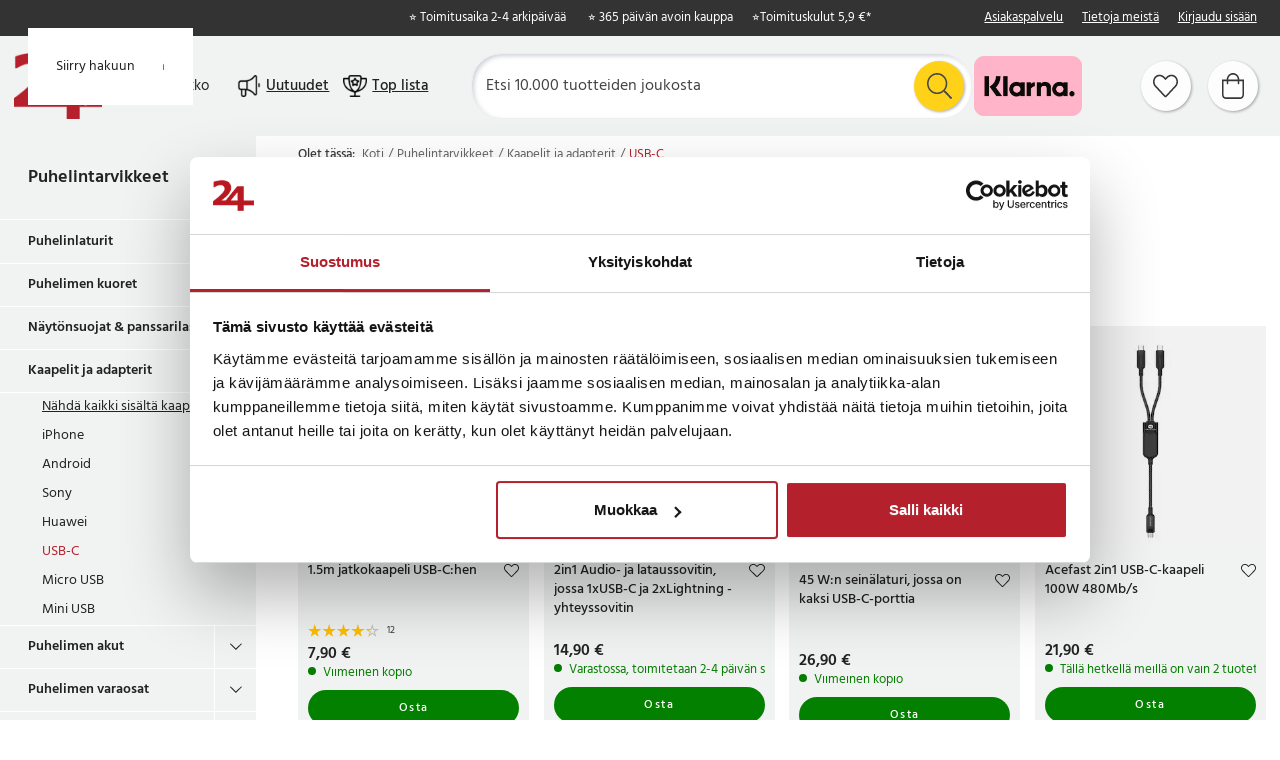

--- FILE ---
content_type: text/css; charset=UTF-8
request_url: https://www.24hshop.fi/static/css/style-StandardCategoryPage-896c11dc.chunk.css
body_size: 4204
content:
.cvz5fgl,.r1pkm16k{position:relative}.cvz5fgl{overflow:hidden;transition:max-height .3s}.cvz5fgl.read-more-active{margin-bottom:35px;max-height:var(--cvz5fgl-0)}.cvz5fgl.read-more-active:not(.read-more-expanded):after{background:linear-gradient(180deg,#fff0 0,#fff);bottom:0;content:" ";display:block;height:30px;position:absolute;width:100%}.cvz5fgl.read-more-expanded{padding-bottom:2rem}.r1cdumu3{bottom:-35px;height:36px;left:0;padding:.5rem 0;position:absolute;text-align:left;-webkit-text-decoration:underline;text-decoration:underline}.r1cdumu3.expanded{bottom:0}.r1cdumu3.expanded .icon{box-shadow:none}.r1cdumu3:hover .icon{opacity:1}.r1cdumu3 .icon{align-items:center;background:#fff;border:1px solid #333;border-radius:50%;bottom:0;box-shadow:0 0 2px 4px #fff;display:flex;height:22px;justify-content:center;opacity:.7;position:absolute;right:calc(50% - 11px);width:22px}.r1cdumu3 svg{font-size:13px}.s1nisqc9{margin-bottom:1rem;padding:.7rem 0}.s1nisqc9 ul.subcategories-list{display:flex;margin:0 -.5rem}.s1nisqc9 ul.subcategories-list>li{margin:0 .5rem}.sshx69p{background:#f1f2f2;border:1px solid #fff;border-radius:15px;padding:5px 10px}.sshx69p:active,.sshx69p:hover{background:#e6e6e6}.sshx69p.selected{background:#d5d5d5}.sshx69p a{display:block}.n5ryjfo{font-size:14px;font-weight:400}.s1trcchx{display:flex;flex-direction:row;flex-wrap:wrap;line-height:1.5;list-style:none;margin-bottom:2rem}.s1trcchx a,.s1trcchx li{color:#707070;font-size:.75rem}.s1trcchx.hide-last li:last-child:after{display:none}.b1943hhp{white-space:nowrap}.b1943hhp:after{content:"/";display:inline-block;padding:0 .33em}.b1xn6lpx{align-items:baseline;display:flex;overflow:hidden;padding:.7rem 0 .5rem}@media (max-width:49.99rem){.b1xn6lpx{overflow:auto;padding-right:5px}.b1xn6lpx::-webkit-scrollbar{height:0;width:0}.b1xn6lpx>ul{flex-wrap:nowrap!important}}.b1xn6lpx>span{color:#3b3b3b;font-size:.9rem!important;font-weight:500;margin-right:7px;min-width:56px}@media (max-width:49.99rem){.b1xn6lpx>span{display:none}}.b1xn6lpx>a{color:#666;display:flex}.b1xn6lpx>a svg{position:relative;top:1px}.b1xn6lpx>a:after{content:"/";padding:0 3px}@media (min-width:70rem){.b1xn6lpx>a{display:none}}.b1xn6lpx ul{align-items:center;display:flex;flex-direction:row;flex-wrap:wrap;list-style:none;margin-bottom:0}.b1xn6lpx ul>li,.b1xn6lpx ul>li a{font-size:.9rem!important}.b1xn6lpx ul>li a{color:#666}.b1xn6lpx ul>li:not(:last-child):after{color:#666;display:inline-block;padding:0 4px}.b1xn6lpx ul>li:last-child{color:#b5202d}.b1xn6lpx ul>li:last-child:after{content:""}@media (max-width:49.99rem){.b1xn6lpx ul>li:first-child{display:none}}.b1xn6lpx.pdp{min-height:37px;overflow:visible}@media (max-width:49.99rem){.b1xn6lpx.pdp>*{display:none}.b1xn6lpx.pdp .slider-box-wrapper{display:block;max-width:100%}.b1xn6lpx.pdp ul{display:flex;flex-wrap:nowrap}.b1xn6lpx.pdp ul li:after{display:none!important}.b1xn6lpx.pdp ul a{background-color:#f1f2f2;border-radius:10px;color:#000;display:block;font-size:.9rem;margin:0 10px 8px 0;padding:5px 8px}.b1xn6lpx.pdp button.standard-nav{top:3px}.b1xn6lpx.pdp button.standard-nav:after{bottom:-5px;content:"";display:block;left:-5px;position:absolute;right:-5px;top:-5px}}.skiv1r3{padding:.7rem 0}.skiv1r3 ul.subcategories-grid-list{display:flex;flex-wrap:wrap;margin:0 -1rem}.skiv1r3 ul.subcategories-grid-list>li{padding:1rem;width:50%}@media (min-width:50rem){.skiv1r3 ul.subcategories-grid-list>li{width:33.333%}}@media (min-width:70rem){.skiv1r3 ul.subcategories-grid-list>li{width:25%}}.s1e1rog7>a{box-shadow:1px 1px 10px rgba(0,0,0,.302);display:block;padding:10px;text-align:center}.n13hpy7t{padding:1rem}.p1xttq9z{align-items:center;display:flex;justify-content:space-between;width:100%}.bgtuqyp{display:inline-block;margin-right:1rem}.bgtuqyp a{display:flex}.bgtuqyp svg{font-size:2rem}.p1pbvqjk{align-items:center;display:flex;justify-content:space-between;width:100%}.cuf4upt{padding:0 1rem}@media (max-width:39.99rem){.cuf4upt{padding:0 .5rem}}.cuf4upt>header{align-items:center;display:flex}@media (min-width:70rem){.cuf4upt.has-image .image-text .category-image-wrapper{float:left;padding-right:1rem;width:50%}.cuf4upt.has-image .image-text .category-text-wrapper{width:100%}.cuf4upt.has-image .image-text .category-text-wrapper .read-more-expanded{overflow:visible;overflow:initial}.cuf4upt.has-image .image-text .category-text-wrapper .read-more-button{left:auto}}@media (max-width:49.99rem){.cuf4upt.has-image .image-text .category-text-wrapper{margin:1rem 0}}.cct3ld0 .images{display:flex;flex-wrap:wrap;justify-content:space-between;width:100%}.cct3ld0 .images>*{margin-bottom:1%;width:100%}.cct3ld0[data-columns="2"] .images>*{width:49%}.cct3ld0[data-columns="3"] .images>*{width:32.33333%}.cct3ld0[data-columns="4"] .images>*{margin-bottom:1%;width:49%}@media (min-width:420px){.cct3ld0[data-columns="4"] .images>*{width:24%}}.cct3ld0 .images>.campaign-wrapper{position:relative}.cct3ld0 .images>.campaign-wrapper .image-wrapper{border-radius:5px;overflow:hidden}.cct3ld0 .images>.campaign-wrapper .overlay-text{left:0;padding:5%;position:absolute;text-align:center;top:50%;transform:translateY(-50%);width:100%;z-index:2}.cct3ld0 .images>.campaign-wrapper .overlay-text button.read-more,.cct3ld0 .images>.campaign-wrapper .overlay-text h1,.cct3ld0 .images>.campaign-wrapper .overlay-text h2,.cct3ld0 .images>.campaign-wrapper .overlay-text h3,.cct3ld0 .images>.campaign-wrapper .overlay-text h4,.cct3ld0 .images>.campaign-wrapper .overlay-text h5,.cct3ld0 .images>.campaign-wrapper .overlay-text h6,.cct3ld0 .images>.campaign-wrapper .overlay-text li,.cct3ld0 .images>.campaign-wrapper .overlay-text p,.cct3ld0 .images>.campaign-wrapper .overlay-text span{color:#fc0}.cct3ld0 .images>.campaign-wrapper .overlay-text button.read-more:last-child,.cct3ld0 .images>.campaign-wrapper .overlay-text h1:last-child,.cct3ld0 .images>.campaign-wrapper .overlay-text h2:last-child,.cct3ld0 .images>.campaign-wrapper .overlay-text h3:last-child,.cct3ld0 .images>.campaign-wrapper .overlay-text h4:last-child,.cct3ld0 .images>.campaign-wrapper .overlay-text h5:last-child,.cct3ld0 .images>.campaign-wrapper .overlay-text h6:last-child,.cct3ld0 .images>.campaign-wrapper .overlay-text li:last-child,.cct3ld0 .images>.campaign-wrapper .overlay-text p:last-child,.cct3ld0 .images>.campaign-wrapper .overlay-text span:last-child{margin-bottom:0}.w10ny15d{align-items:center;border-bottom:1px solid #e8e8e8;border-top:1px solid #e8e8e8;display:flex;justify-content:space-between;margin-bottom:3rem;padding:1rem 0;width:100%}.p109gep7{font-family:hind;font-size:1.1rem;font-weight:500;text-transform:uppercase;text-transform:none}.p109gep7[data-disabled=true]{color:#666;cursor:no-drop}.ph5j47q>span{-webkit-letter-spacing:3px;-moz-letter-spacing:3px;-ms-letter-spacing:3px;letter-spacing:3px}.p9itrj7{border-bottom:1px solid #fff;font-family:hind;font-size:1.1rem;font-weight:500;margin:0 5px;padding:5px;text-transform:none}.p9itrj7[data-selected=true]{border-color:#333}.c1i1ikgj{cursor:pointer;opacity:0;position:absolute}.cdsc28{align-items:center;background-color:initial;border:1px solid #000;display:flex;height:22px;justify-content:center;margin-right:.5rem;width:22px}.c1bt8vbf{display:none;height:1em;width:1em}.c1bt8vbf use{fill:#fff}.l13mec8q{align-items:center;cursor:pointer;display:flex;font-size:14px;height:22px;position:relative;white-space:nowrap}.l13mec8q:hover input~span{background-color:#ccc}.l13mec8q input:focus~span{border-color:#2f80ed}.l13mec8q input:checked~span svg{display:block}.bwd9lqr{align-items:center;display:flex;justify-content:space-evenly}.b1fq2rmk label{align-items:center;display:flex;font-size:inherit!important;justify-content:space-evenly}.b1fq2rmk label svg path{fill:#333}.b1fq2rmk label input:focus~span{border-color:#048000}.b1fq2rmk label:hover input~span{background-color:#eee}.c6e4mek{transform:rotate(-90deg);transition:transform .2s}.c6e4mek.is-open{transform:rotate(0)}.i2mh02d{align-items:center;background:#fff;border:1px solid #ddd;display:flex;height:14px;justify-content:center;margin-right:5px;position:relative;top:-1px;width:14px}.i2mh02d:before{border-radius:2px;height:10px;position:relative;width:10px}.i2mh02d[aria-checked=true]{background:#fff}.i2mh02d[aria-checked=true]:before{background:#048000;content:" "}.i1otmyo7{align-items:center;display:flex}.i1otmyo7 label{cursor:pointer}.i1otmyo7:hover .i2mh02d{background:#f9f9f9}.ixvabrk{align-items:center;background:#0000;display:flex;justify-content:space-between;position:relative;width:100%}.ixvabrk:focus,.ixvabrk:hover{outline:none}.ixvabrk .count{text-align:right}.a1h6ajow{align-items:center;border-bottom:1px solid #ddd;display:flex;justify-content:space-between;padding:1em}.a1h6ajow .count{margin-left:5px}.d1j3l1of{font-family:hind;font-size:1rem;font-weight:500;-webkit-letter-spacing:.3;-moz-letter-spacing:.3;-ms-letter-spacing:.3;letter-spacing:.3;text-transform:none}@media (min-width:50rem){.d1j3l1of{font-size:1rem}}@media (min-width:70rem){.d1j3l1of{font-size:1rem}}@media (min-width:80rem){.d1j3l1of{font-size:1rem}}.aro0s43{border-bottom:1px solid #ddd}.l1x2gs3u{list-style:none}.l1x2gs3u li button{background:#f9f9f9;display:flex;padding:.7em 1em;width:100%}.d1h60hu1 [data-flight-dropdown]{width:100%}.d1h60hu1 [data-flight-dropdown] [data-flight-dropdown-button]{align-items:center;border:none;border-radius:0;display:flex;height:100%;justify-content:space-between;padding:0;width:100%}.d1h60hu1 [data-flight-dropdown] [data-flight-dropdown-button] svg use{fill:#222}.d1h60hu1 [data-flight-dropdown] [data-flight-dropdown-button] .carot{margin-left:auto;transition:transform .2s}.d1h60hu1 [data-flight-dropdown] [data-flight-dropdown-button][aria-expanded=true] .carot{transform:rotate(180deg)}.d1h60hu1 [data-flight-dropdown] [data-flight-dropdown-items]{background:#fff;border:1px solid #ddd;border-radius:0 0 3px 3px;box-shadow:2px 2px 3px rgba(0,0,0,.122);max-height:500px;min-width:260px;overflow:auto;top:100%;width:100%;z-index:50}.d1h60hu1 [data-flight-dropdown] [data-flight-dropdown-items].right{left:auto;right:0}.d1h60hu1 [data-flight-dropdown] [data-flight-dropdown-item]{border:none;height:40px;line-height:40px;padding:0 10px}.d1h60hu1 [data-flight-dropdown] [data-flight-dropdown-item]:not(:last-child){border-bottom:1px solid #f1f1f1}.d1h60hu1 [data-flight-dropdown] [data-flight-dropdown-item]:focus,.d1h60hu1 [data-flight-dropdown] [data-flight-dropdown-item]:hover{color:#048000;outline:none}.ru5g2te{padding:1rem;width:100%;z-index:5}.ru5g2te .slider{height:1rem}.ru5g2te .slider.disabled{opacity:.3;pointer-events:none}.ru5g2te .track{background:#0000;height:1rem;padding-bottom:1rem}.ru5g2te .track:after{background:silver;content:"";height:2px;position:absolute;top:7px;width:100%}.ru5g2te .track-1:after{background:#000}.ru5g2te .thumb{background:#000;height:1rem;width:1rem}.w17b5gtc .active-vals{display:flex;justify-content:space-between;margin-bottom:.5rem}.w17b5gtc button{margin-top:.5rem;max-width:none;width:100%}.izozkac{align-items:center;display:flex}.izozkac.selected{font-weight:700}.lnp5wfm .mobile-item{font-size:.9rem}.mrmrs6p{background:#eee;padding-top:33%;width:100%}.m1uya0b3{display:flex;flex-wrap:wrap;margin:0 -1%}.m62m7ew{background:#eee;margin:1%;padding-top:25%;width:100%;width:23%}.l1vmgqyf{margin:1rem auto}.l1orpqkf,.lbwpu3u{margin-bottom:20px;width:100%}.tmehwh5{padding:1.5rem;text-align:center}.wk8nw48{max-height:80vh}.l1404u6u{border-top:1px solid #ddd}.l1404u6u .mobile-bool-filters-wrapper{flex-wrap:wrap;justify-content:flex-start;padding:1rem}.l1404u6u .mobile-bool-filters-wrapper label{margin-bottom:.5rem}.l1404u6u .mobile-bool-filters-wrapper>div:not(:last-child){margin-right:1rem}.sprf6ik{background:#fff!important;margin:0!important;padding:0!important;position:absolute;right:14px;top:13px}.di4xb6l{height:40px;margin:.5rem 1rem;width:calc(100% - 2rem)}.l1jmxn3v{width:20%}.l1jmxn3v>header{background:#f1f2f2;padding:2rem}.l1jmxn3v .categories{background:#f1f2f2;border-top:1px solid #fff}.l1jmxn3v .categories .subcategories{border-bottom:1px solid #fff}.l1jmxn3v .categories button .icon-holder{padding:0 1rem}.l1jmxn3v .categories button .icon-holder.open,.l1jmxn3v .categories button .icon-holder:hover{background:#d5d5d5}.l1jmxn3v .categories button .icon-holder.open svg,.l1jmxn3v .categories button .icon-holder:hover svg{color:#222}.l1jmxn3v .categories button[data-level="1"]{background:#f1f2f2;font-size:1rem;font-weight:600}.l1jmxn3v .categories button[data-level="1"],.l1jmxn3v .categories button[data-level="1"] .icon-holder{border-color:#fff}.l1jmxn3v .categories button[data-level="2"]{line-height:2em}.l1jmxn3v .categories button[data-level="2"],.l1jmxn3v .categories button[data-level="2"] .icon-holder{border-color:#f1f2f2}.l1jmxn3v .categories button[data-level="3"]{background:#dfdfdf;border-color:#dfdfdf;line-height:2em}.l1jmxn3v .loading-lines>div{background:#eee!important;height:43px!important;margin:1px 0;width:100%!important}.l1jmxn3v .loading-lines>div:first-child{height:83px!important}.l1jmxn3v .content .image-holder{padding:1rem 2rem 2rem}.l1jmxn3v .content .text{padding:1rem}.l1jmxn3v .content .text .grey{background:#f1f2f2}.l1jmxn3v .content .text li{line-height:1.7em}.l1ozd6wo{padding:2rem}.l1ozd6wo>a{border-radius:40px;display:block;font-family:kanit;font-weight:700;margin-bottom:1rem;padding:1rem 2rem;text-align:center;text-transform:uppercase}.l1ozd6wo>a.primary{background:#fc0}.l1ozd6wo>a.primary:hover{background:#f8b604}.l1ozd6wo>a.primary:active{background:#ffe991}.l1ozd6wo>a.secondary{background:#b5202d;color:#fff}.l1ozd6wo>a.secondary:hover{background:#9e131f}.l1ozd6wo>a.secondary:active{background:#d53745}.f134is3f{margin:0}.m1bqzo5l{background:#fff;display:flex;flex-direction:row;height:38px;justify-content:space-between}.m1bqzo5l>*{height:100%;width:48%}.m1bqzo5l .mobile-filter-button-wrapper>button{align-items:center;background:#b5202d;color:#fff;display:flex;height:100%;padding:0 .5rem;width:100%}.m1bqzo5l .mobile-filter-button-wrapper>button svg{font-size:1.5rem;margin-right:.5rem}.m1bqzo5l .mobile-filter-button-wrapper>button .number-badge{background:#d53745;margin-left:5px;position:static}.m1bqzo5l>div{min-width:160px}.m1bqzo5l [data-flight-dropdown] [data-flight-dropdown-button]{border:1px solid #333;height:38px;padding:0 10px}.m1bqzo5l [data-flight-dropdown] [data-flight-dropdown-button][aria-expanded=true]{border-bottom:1px solid #fff}.m1bqzo5l [data-flight-dropdown] [data-flight-dropdown-items]{border:1px solid #333;border-top:none;font-size:.9rem;min-width:auto;width:100%}.m1bqzo5l [data-flight-dropdown] [data-flight-dropdown-items] [data-flight-dropdown-item]:focus{color:inherit}.m1bqzo5l [data-flight-dropdown] [data-flight-dropdown-items] [data-flight-dropdown-item]:first-child>div{border-top:1px solid #ddd}.m1bqzo5l[data-scroll=true]{box-shadow:0 1px 2px rgba(0,0,0,.051);height:32px;left:0;padding:0 .5rem;position:fixed;top:60px;width:100%;z-index:90}.m1bqzo5l[data-scroll=true] .mobile-filter-button{background:none;color:#222;padding:0}.m1bqzo5l[data-scroll=true] [data-flight-dropdown] [data-flight-dropdown-button]{border:none;height:32px;justify-content:flex-end;padding:0}.m1bqzo5l[data-scroll=true] [data-flight-dropdown] [data-flight-dropdown-button]>svg{margin-left:6px}.m1bqzo5l[data-scroll=true] [data-flight-dropdown] [data-flight-dropdown-items]{top:31px}.f1cypaee{align-items:center;background:#f1f2f2;border-radius:5px;display:flex;height:60px;justify-content:flex-end;padding:0 1rem;width:100%}.f1cypaee div.filters{display:flex;flex-grow:1;height:100%}.f1cypaee div.filters>div{display:flex}.f1cypaee .product-number,.f1cypaee div.filters>div .bool-filter:not(:last-child),.f1cypaee div.filters>div:not(:last-child){margin-right:2rem}.f1cypaee div.sorting{display:flex;height:100%}.f1cypaee div.sorting>div,.f1cypaee div.sorting>div>div{display:flex}.f1cypaee [data-flight-dropdown] [data-flight-dropdown-button]>svg.carot{margin-left:8px}.f1cypaee .title{font-family:hind;font-size:1rem;font-weight:500;-webkit-letter-spacing:.3;-moz-letter-spacing:.3;-ms-letter-spacing:.3;letter-spacing:.3;text-transform:none}@media (min-width:50rem){.f1cypaee .title{font-size:1rem}}@media (min-width:70rem){.f1cypaee .title{font-size:1rem}}@media (min-width:80rem){.f1cypaee .title{font-size:1rem}}.f1cypaee .title .filter-active-count{margin-left:2px}.f1cypaee[data-scroll=true]{box-shadow:0 1px 2px rgba(0,0,0,.051);left:0;padding:0 1rem;position:fixed;top:70px;width:100%;z-index:90}.f1cypaee[data-scroll=true]>div{border-color:#ddd}.f1cypaee[data-scroll=true]>div:first-child{border-left:none}.f1cypaee[data-scroll=true]>div:last-child{border-right:none}.cpxi2yc{align-items:center;display:flex}.cpxi2yc button{border:1px solid #ddd;font-size:.9rem;height:36px;padding:5px 10px;width:130px}.c1ap841n{padding-bottom:2rem}@media (min-width:50rem){.c1ap841n{padding-bottom:4rem}}@media (min-width:70rem){.c1uqreik{display:flex;flex-wrap:wrap}.r19en3x9{padding-left:2rem;width:80%}}.r19en3x9>.page-padding{clear:both;padding-top:1rem}.p1xqm2q4{color:#666;font-size:.9rem;-webkit-letter-spacing:.5px;-moz-letter-spacing:.5px;-ms-letter-spacing:.5px;letter-spacing:.5px;margin:.5rem 0}.cmvqr5f{display:flex;flex-direction:row;flex-wrap:wrap;margin:0 -.5em 1em}@media (min-width:70rem){.cmvqr5f{margin:0 -1em 1em}}.d1n9gyhz{flex:0 0 auto;width:25%}.d1n9gyhz .product-card-inner{padding:.5em}@media (min-width:70rem){.d1n9gyhz .product-card-inner{padding:1em}}.c1w6bo99{padding-bottom:2rem}@media (min-width:50rem){.c1w6bo99{padding-bottom:4rem}}.c194gogp{margin-bottom:3rem}.lvpjp3w{margin:1rem auto;max-width:16rem;width:100%}.s17fl53a{position:relative}.s17fl53a svg{position:absolute;right:1rem;transform:rotate(90deg)}.s17fl53a.up svg{transform:rotate(-90deg)}.l1qda7d9{margin:2rem auto;text-align:center}.l1qda7d9 p{color:#666;font-size:.9rem}.l1qda7d9 .loadingbar{background:#d5d5d5;height:2px;margin:.5rem auto 0;position:relative;width:200px}.pum0g1v{background:#b5202d;height:2px;left:0;position:absolute;top:0}.h1mau48l{background:#fff}.m10fzqjk{margin:1rem 0 0;text-align:center}.w1dnoru{padding-bottom:2rem}@media (min-width:50rem){.w1dnoru{padding-bottom:4rem}}.c180x4ib{margin-bottom:1rem}.ctoykst{align-items:stretch;display:flex;flex-wrap:wrap;justify-content:flex-start;margin:0 -.5rem}.ct11jxl{text-align:center}@media (max-width:39.99rem){.ct11jxl{width:50%}}@media (min-width:40rem) and (max-width:49.99rem){.ct11jxl{width:50%}}@media (min-width:50rem) and (max-width:69.99rem){.ct11jxl{width:25%}}@media (min-width:70rem){.ct11jxl{width:20%}}.s1kqxuah{border:1px solid #ddd;display:flex;margin:.5rem}.c1kp9vop,.c1lg5qh3{width:100%}.c23rc45{padding:1rem}.c1cjj787{margin-top:4rem}.wcdjolm{padding-bottom:2rem}@media (min-width:50rem){.wcdjolm{padding-bottom:4rem}}.c15a9azz{margin-top:4rem}.c15a9azz h3{padding:2rem}.h1xaf94g{background:#fff}.m2js0rc{color:gray;padding:1.5rem 0;text-align:center}.czm8hog{padding:0 .75rem}

--- FILE ---
content_type: application/javascript; charset=UTF-8
request_url: https://www.24hshop.fi/static/js/StandardCategoryPage.997ac888.chunk.js
body_size: 4540
content:
(self.__LOADABLE_LOADED_CHUNKS__=self.__LOADABLE_LOADED_CHUNKS__||[]).push([[465],{"emd/":(e,n,i)=>{"use strict";i.r(n),i.d(n,{LoadMoreButton:()=>x,LoadingProductDisplay:()=>L,default:()=>T});var a=i("bZ+K"),t=i("fl6W"),r=i("zN6b"),l=i("zpIs"),d=i("UKna"),s=i("1/NM"),m=i("x0hn"),o=i("1M8X"),c=i("qVIM"),u=i("525e"),v=i("dgKl"),k=i("91Lg"),g=i("gv5U");i("awTl");const f=function(e){let{id:n,products:i,listName:a,loading:r,className:l,prevOffset:d,itemsPerRow:s,categoryPath:m,...f}=e;const p=(0,o.s)();(0,t.useEffect)((()=>{i&&0!==i.length&&p((0,c.Ap)({listName:a,products:i}))}),[a,i,p]);const N=(0,t.useMemo)((()=>e=>{let{item:n,style:i,innerRef:a}=e;return t.createElement("div",{className:"d1n9gyhz",style:i,ref:a},t.createElement(v.AA,{key:n.articleNumber,product:n,as:"div",categoryPath:m,loadImageEagerly:n.index<4}))}),[m]),y=(0,t.useMemo)((()=>i.map(((e,n)=>({...e,index:n})))),[i]);return t.createElement(g.T,{id:n,itemsPerRow:[2,null,3,4],items:y,prevOffset:d,className:(0,u.A)("cmvqr5f",k.n4),component:N})};i("uh0h");var p=i("iyVu"),N=i.n(p),y=i("Iqw1"),h=i("sMNr"),S=i("JI4B"),E=i("fFly"),F=i.n(E),b=i("Ftbt"),I=(i("DwXF"),i("W4vh"));const A=(0,r.I)("div")({name:"Container",class:"c1w6bo99"}),D=(0,r.I)("div")({name:"CategoryWrapper",class:"c194gogp"}),C=(0,r.I)("div")({name:"LoadMoreButtonWrapper",class:"lvpjp3w"}),P=(0,r.I)(S.pF)({name:"StyledButtonLink",class:"s17fl53a"}),w=(0,r.I)("div")({name:"LoadingProductWrapper",class:"l1qda7d9"}),V=(0,r.I)("div")({name:"Progress",class:"pum0g1v"}),L=e=>{let{amount:n=1,total:i=1}=e;const r=(0,a.tz)();return 0===i?null:t.createElement(w,{percent:n/i},t.createElement("p",null,r("You have seen {amount} out of {total} products",{amount:n,total:i})),t.createElement("div",{className:"loadingbar"},t.createElement(V,{className:"progress",style:{width:n/i*100+"%"}})))},x=e=>{let{...n}=e;return t.createElement(C,{className:n.className},t.createElement(P,n,(0,a.Ay)("Show more"),t.createElement(I.A,null)))},T=e=>{var n,i,a,r,o;let{category:c,result:u}=e;const{previous:v,next:k,products:g}=(0,y.A)({result:u,query:N()}),p=(0,h.zy)(),S=F().parse(p.search,{ignoreQueryPrefix:!0}),E=null!==c&&void 0!==c&&c.isDynamic?null:null===u||void 0===u||null===(n=u.data)||void 0===n||null===(n=n.route)||void 0===n?void 0:n.path,I=(0,t.useMemo)((()=>E&&{path:E}),[E]),C=(null===c||void 0===c||null===(i=c.products)||void 0===i?void 0:i.filters.length)>0||(null===c||void 0===c||null===(a=c.products)||void 0===a?void 0:a.totalResults)>0;return c?t.createElement(D,null,t.createElement(l.A,{category:c,breadcrumbProps:{parents:null===u||void 0===u||null===(r=u.data)||void 0===r||null===(r=r.route)||void 0===r?void 0:r.parents,breadcrumbs:null===u||void 0===u||null===(o=u.data)||void 0===o||null===(o=o.route)||void 0===o?void 0:o.breadcrumbs},standardCategory:C}),t.createElement(m.A,{filters:c.products.filters||[],sortOrders:c.products.sortOrders||[],result:u}),t.createElement(d.ZR,null,t.createElement(A,null,C&&t.createElement(b.ProductNumber,{total:c.products.totalResults}),v.hasProducts&&t.createElement(x,{className:"up",onClick:e=>{e.preventDefault(),v.fetchProducts()},to:{...p,search:F().stringify({...S,page:v.page})}}),t.createElement(f,{id:"category",prevOffset:v.offset,products:g,listName:c.name,categoryPath:I,loading:u.loading}),t.createElement(L,{amount:g.length,total:c.products.totalResults}),k.hasProducts&&t.createElement(x,{onClick:e=>{e.preventDefault(),k.fetchProducts()},to:{...p,search:F().stringify({...S,page:k.page})}})))):t.createElement(D,null,t.createElement(d.ZR,null,t.createElement(s.A,null)))};i("m4Ol")},"4gYh":(e,n,i)=>{"use strict";i.r(n),i.d(n,{Container:()=>J,Header:()=>U,Matches:()=>Y,default:()=>ee});var a=i("fl6W"),t=i("bZ+K"),r=i("qVIM"),l=i("1M8X"),d=i("2/EZ"),s=i("/gz1"),m=i("WSIR"),o=i("kx65"),c=i("91Lg"),u=i("zN6b"),v=i("x0hn"),k=i("Ftbt"),g=i("UKna");const f=(0,u.I)("header")({name:"Header",class:"h1mau48l"}),p=(0,u.I)("div")({name:"Matches",class:"m10fzqjk"}),N=(0,u.I)(g.Ay)({name:"Container",class:"c1mzvse1"}),y=e=>{let{loading:n,currentPage:i,term:r,total:l}=e;return a.createElement(f,null,a.createElement(N,null,a.createElement(p,null,a.createElement("h2",null,(0,t.Ay)("Search result")),n?1===i?a.createElement("div",null,(0,t.Ay)("Loading search results for {term}\u2026",{term:r})):a.createElement("div",null,(0,t.Ay)("Loading page {currentPage}\u2026",{currentPage:i})):a.createElement("div",null,(0,t.Ay)('{total, plural, =1 {# item} other {# items}} matching for "{term}"',{total:l,term:r})))))};i("6eLA");i("DwXF");const h=(0,u.I)("div")({name:"Wrapper",class:"w1dnoru"}),S=e=>{var n;let{loading:i,...t}=e;const{total:r,term:l,result:d}=t,u=null===d||void 0===d||null===(n=d.data)||void 0===n||null===(n=n.search)||void 0===n||null===(n=n.products)||void 0===n?void 0:n.result;return a.createElement(s.A.Consumer,null,(e=>{let{currentPage:n,goToPage:d,perPage:s}=e;return a.createElement(m.u,{goToPage:d,total:t.total},(e=>a.createElement(h,null,a.createElement(g.ZR,null,a.createElement(y,{total:r,term:l,loading:i,currentPage:n}),(u||n>1)&&a.createElement(a.Fragment,null,t.filters&&t.filters.length>0&&a.createElement(v.A,{filters:t.filters}),a.createElement(k.ProductNumber,{total:t.total}),a.createElement(c.Ay,{listName:"search",products:u,loading:i}),a.createElement(m.u,{currentPage:n,goToPage:d,perPage:s,total:t.total},(e=>a.createElement(o.C,e))))))))}))};i("KXG+");var E=i("Y3qj"),F=i("hQW6"),b=i("9rT2"),I=i("awTl");const A=(0,u.I)("div")({name:"CategoryGridWrapper",class:"c1cmwae0"}),D=(0,u.I)("h2")({name:"CategoryHeader",class:"c180x4ib"}),C=(0,u.I)("ul")({name:"CategoryGridContainer",class:"ctoykst"}),P=(0,u.I)("li")({name:"CategoryItem",class:"ct11jxl"}),w=(0,u.I)(F.A)({name:"StyledCategoryLink",class:"s1kqxuah"}),V=(0,u.I)("div")({name:"CategoryInner",class:"c1kp9vop"}),L=(0,u.I)("div")({name:"CategoryImage",class:"c1lg5qh3"}),x=(0,u.I)("div")({name:"CategoryInfo",class:"c23rc45"}),T=(0,u.I)("h3")({name:"CategoryName",class:"cwyvxx6"}),q=e=>{let{category:n}=e;const i=n.images.length>3&&n.images[4].url;return a.createElement(P,{className:"category-wrapper"},a.createElement(w,{category:n},a.createElement(V,{className:i?"":"no-image"},a.createElement(L,null,a.createElement(b.A,{src:i,aspect:"4:3",crop:!0,cover:!0,sizes:[300]})),a.createElement(x,null,a.createElement(T,null,n.name)))))},O=e=>{let{title:n,categories:i,className:t=""}=e;return a.createElement(A,null,n&&a.createElement(D,null,n),a.createElement(C,null,i.map((e=>a.createElement(q,{key:e.name,category:e})))))};i("+/Is");var R=i("zN2x"),z=i.n(R);const $=(0,u.I)("div")({name:"CategoryListWrapper",class:"c1cjj787"}),M=()=>a.createElement(E.X,{query:z(),variables:{levels:1}},(e=>{let{data:n,loading:i}=e;return!i&&n?a.createElement($,null,a.createElement(O,{categories:n.categories})):null}));i("H+Rq");var Q=i("NQkm"),H=i.n(Q);const G=(0,u.I)("div")({name:"Wrapper",class:"wcdjolm"}),W=(0,u.I)(M)({name:"CategoryList",class:"c15a9azz"}),_=e=>{let{term:n,result:i}=e;return a.createElement(G,null,a.createElement(g.ZR,null,a.createElement(y,{term:n,total:0}),a.createElement(E.X,{query:H(),variables:{levels:1,includeHidden:!1}},(e=>{let{data:n,loading:i}=e;return!i&&n?a.createElement(W,{title:(0,t.Ay)("Shop by category"),categories:n.categories}):null}))))};i("tulc");var j=i("4Tnu"),B=i.n(j),K=i("sMNr"),X=i("fFly"),Z=i.n(X);const U=(0,u.I)("header")({name:"Header",class:"h1xaf94g"}),Y=(0,u.I)("div")({name:"Matches",class:"m2js0rc"}),J=(0,u.I)(g.Ay)({name:"Container",class:"czm8hog"}),ee=()=>{const e=(0,l.s)(),n=(0,K.zy)(),{pathname:i,search:s}=n;"true"===Z().parse(s,{ignoreQueryPrefix:!0}).standardPagination||I.w.productGrid.pagination;return(0,a.useEffect)((()=>{e((0,r.py)({pathname:"".concat(i).concat(s)}))}),[e,i,s]),a.createElement(a.Fragment,null,a.createElement(d.A,{searchQuery:B(),location:n},(e=>{let{error:n,...i}=e;return n?a.createElement("div",{error:n},(0,t.Ay)("An error occured. Please try again!")):((e,n)=>e.total>0||e.loading?a.createElement(S,e):a.createElement(_,{term:e.term,result:e.result}))(i)})))};i("oGuL")},NQkm:e=>{var n={kind:"Document",definitions:[{kind:"OperationDefinition",operation:"query",name:{kind:"Name",value:"EmptySearchCategories"},variableDefinitions:[{kind:"VariableDefinition",variable:{kind:"Variable",name:{kind:"Name",value:"root"}},type:{kind:"NamedType",name:{kind:"Name",value:"Int"}},directives:[]},{kind:"VariableDefinition",variable:{kind:"Variable",name:{kind:"Name",value:"levels"}},type:{kind:"NamedType",name:{kind:"Name",value:"Int"}},directives:[]},{kind:"VariableDefinition",variable:{kind:"Variable",name:{kind:"Name",value:"includeHidden"}},type:{kind:"NamedType",name:{kind:"Name",value:"Boolean"}},directives:[]}],directives:[],selectionSet:{kind:"SelectionSet",selections:[{kind:"Field",name:{kind:"Name",value:"categories"},arguments:[{kind:"Argument",name:{kind:"Name",value:"root"},value:{kind:"Variable",name:{kind:"Name",value:"root"}}},{kind:"Argument",name:{kind:"Name",value:"levels"},value:{kind:"Variable",name:{kind:"Name",value:"levels"}}},{kind:"Argument",name:{kind:"Name",value:"includeHidden"},value:{kind:"Variable",name:{kind:"Name",value:"includeHidden"}}}],directives:[],selectionSet:{kind:"SelectionSet",selections:[{kind:"Field",name:{kind:"Name",value:"id"},arguments:[],directives:[]},{kind:"Field",name:{kind:"Name",value:"name"},arguments:[],directives:[]},{kind:"Field",name:{kind:"Name",value:"primaryRoute"},arguments:[],directives:[],selectionSet:{kind:"SelectionSet",selections:[{kind:"Field",name:{kind:"Name",value:"path"},arguments:[],directives:[]},{kind:"Field",name:{kind:"Name",value:"id"},arguments:[],directives:[]}]}},{kind:"Field",name:{kind:"Name",value:"images"},arguments:[],directives:[],selectionSet:{kind:"SelectionSet",selections:[{kind:"Field",name:{kind:"Name",value:"url"},arguments:[],directives:[]}]}}]}}]}}],loc:{start:0,end:253}};n.loc.source={body:"query EmptySearchCategories($root: Int, $levels: Int, $includeHidden: Boolean) {\n  categories(root: $root, levels: $levels, includeHidden: $includeHidden) {\n    id\n    name\n    primaryRoute {\n      path\n      id\n    }\n    images {\n      url\n    }\n  }\n}\n",name:"GraphQL request",locationOffset:{line:1,column:1}};function i(e,n){if("FragmentSpread"===e.kind)n.add(e.name.value);else if("VariableDefinition"===e.kind){var a=e.type;"NamedType"===a.kind&&n.add(a.name.value)}e.selectionSet&&e.selectionSet.selections.forEach((function(e){i(e,n)})),e.variableDefinitions&&e.variableDefinitions.forEach((function(e){i(e,n)})),e.definitions&&e.definitions.forEach((function(e){i(e,n)}))}var a={};function t(e,n){for(var i=0;i<e.definitions.length;i++){var a=e.definitions[i];if(a.name&&a.name.value==n)return a}}n.definitions.forEach((function(e){if(e.name){var n=new Set;i(e,n),a[e.name.value]=n}})),e.exports=n,e.exports.EmptySearchCategories=function(e,n){var i={kind:e.kind,definitions:[t(e,n)]};e.hasOwnProperty("loc")&&(i.loc=e.loc);var r=a[n]||new Set,l=new Set,d=new Set;for(r.forEach((function(e){d.add(e)}));d.size>0;){var s=d;d=new Set,s.forEach((function(e){l.has(e)||(l.add(e),(a[e]||new Set).forEach((function(e){d.add(e)})))}))}return l.forEach((function(n){var a=t(e,n);a&&i.definitions.push(a)})),i}(n,"EmptySearchCategories")},"4Tnu":(e,n,i)=>{var a={kind:"Document",definitions:[{kind:"OperationDefinition",operation:"query",name:{kind:"Name",value:"SearchQuery"},variableDefinitions:[{kind:"VariableDefinition",variable:{kind:"Variable",name:{kind:"Name",value:"term"}},type:{kind:"NonNullType",type:{kind:"NamedType",name:{kind:"Name",value:"String"}}},directives:[]},{kind:"VariableDefinition",variable:{kind:"Variable",name:{kind:"Name",value:"limit"}},type:{kind:"NamedType",name:{kind:"Name",value:"Paging"}},directives:[]},{kind:"VariableDefinition",variable:{kind:"Variable",name:{kind:"Name",value:"offset"}},type:{kind:"NamedType",name:{kind:"Name",value:"Int"}},directives:[]},{kind:"VariableDefinition",variable:{kind:"Variable",name:{kind:"Name",value:"filters"}},type:{kind:"NamedType",name:{kind:"Name",value:"FilterInput"}},directives:[]}],directives:[],selectionSet:{kind:"SelectionSet",selections:[{kind:"Field",name:{kind:"Name",value:"search"},arguments:[{kind:"Argument",name:{kind:"Name",value:"term"},value:{kind:"Variable",name:{kind:"Name",value:"term"}}}],directives:[],selectionSet:{kind:"SelectionSet",selections:[{kind:"Field",name:{kind:"Name",value:"products"},arguments:[{kind:"Argument",name:{kind:"Name",value:"paging"},value:{kind:"ObjectValue",fields:[{kind:"ObjectField",name:{kind:"Name",value:"first"},value:{kind:"Variable",name:{kind:"Name",value:"limit"}}},{kind:"ObjectField",name:{kind:"Name",value:"offset"},value:{kind:"Variable",name:{kind:"Name",value:"offset"}}}]}},{kind:"Argument",name:{kind:"Name",value:"filters"},value:{kind:"Variable",name:{kind:"Name",value:"filters"}}}],directives:[],selectionSet:{kind:"SelectionSet",selections:[{kind:"Field",name:{kind:"Name",value:"filters"},arguments:[],directives:[],selectionSet:{kind:"SelectionSet",selections:[{kind:"Field",name:{kind:"Name",value:"id"},arguments:[],directives:[]},{kind:"Field",name:{kind:"Name",value:"name"},arguments:[],directives:[]},{kind:"InlineFragment",typeCondition:{kind:"NamedType",name:{kind:"Name",value:"ListFilter"}},directives:[],selectionSet:{kind:"SelectionSet",selections:[{kind:"Field",name:{kind:"Name",value:"hasActiveItems"},arguments:[],directives:[{kind:"Directive",name:{kind:"Name",value:"client"},arguments:[]}]},{kind:"Field",name:{kind:"Name",value:"items"},arguments:[],directives:[],selectionSet:{kind:"SelectionSet",selections:[{kind:"Field",name:{kind:"Name",value:"id"},arguments:[],directives:[]},{kind:"Field",name:{kind:"Name",value:"isActive"},arguments:[],directives:[{kind:"Directive",name:{kind:"Name",value:"client"},arguments:[]}]},{kind:"Field",name:{kind:"Name",value:"text"},arguments:[],directives:[]},{kind:"Field",name:{kind:"Name",value:"value"},arguments:[],directives:[]},{kind:"Field",name:{kind:"Name",value:"resultCount"},arguments:[],directives:[]}]}}]}},{kind:"InlineFragment",typeCondition:{kind:"NamedType",name:{kind:"Name",value:"NumericRangeFilter"}},directives:[],selectionSet:{kind:"SelectionSet",selections:[{kind:"Field",name:{kind:"Name",value:"id"},arguments:[],directives:[]},{kind:"Field",name:{kind:"Name",value:"min"},arguments:[],directives:[]},{kind:"Field",name:{kind:"Name",value:"max"},arguments:[],directives:[]},{kind:"Field",name:{kind:"Name",value:"name"},arguments:[],directives:[]},{kind:"Field",name:{kind:"Name",value:"isActive"},arguments:[],directives:[{kind:"Directive",name:{kind:"Name",value:"client"},arguments:[]}]},{kind:"Field",name:{kind:"Name",value:"value"},arguments:[],directives:[{kind:"Directive",name:{kind:"Name",value:"client"},arguments:[]}]}]}},{kind:"InlineFragment",typeCondition:{kind:"NamedType",name:{kind:"Name",value:"BooleanFilter"}},directives:[],selectionSet:{kind:"SelectionSet",selections:[{kind:"Field",name:{kind:"Name",value:"value"},arguments:[],directives:[{kind:"Directive",name:{kind:"Name",value:"client"},arguments:[]}]}]}},{kind:"InlineFragment",typeCondition:{kind:"NamedType",name:{kind:"Name",value:"MultiListFilter"}},directives:[],selectionSet:{kind:"SelectionSet",selections:[{kind:"Field",name:{kind:"Name",value:"isActive"},arguments:[],directives:[{kind:"Directive",name:{kind:"Name",value:"client"},arguments:[]}]},{kind:"Field",name:{kind:"Name",value:"lists"},arguments:[],directives:[],selectionSet:{kind:"SelectionSet",selections:[{kind:"Field",name:{kind:"Name",value:"id"},arguments:[],directives:[]},{kind:"Field",name:{kind:"Name",value:"hasActiveItems"},arguments:[],directives:[{kind:"Directive",name:{kind:"Name",value:"client"},arguments:[]}]},{kind:"Field",name:{kind:"Name",value:"name"},arguments:[],directives:[]},{kind:"Field",name:{kind:"Name",value:"items"},arguments:[],directives:[],selectionSet:{kind:"SelectionSet",selections:[{kind:"Field",name:{kind:"Name",value:"id"},arguments:[],directives:[]},{kind:"Field",name:{kind:"Name",value:"value"},arguments:[],directives:[]},{kind:"Field",name:{kind:"Name",value:"text"},arguments:[],directives:[]},{kind:"Field",name:{kind:"Name",value:"resultCount"},arguments:[],directives:[]},{kind:"Field",name:{kind:"Name",value:"isActive"},arguments:[],directives:[{kind:"Directive",name:{kind:"Name",value:"client"},arguments:[]}]}]}}]}}]}}]}},{kind:"Field",name:{kind:"Name",value:"totalResults"},arguments:[],directives:[]},{kind:"Field",name:{kind:"Name",value:"result"},arguments:[],directives:[],selectionSet:{kind:"SelectionSet",selections:[{kind:"FragmentSpread",name:{kind:"Name",value:"ProductGrid"},directives:[]}]}}]}}]}}]}}],loc:{start:0,end:1110}};a.loc.source={body:'#import "../CategoryPage/ProductGridFragment.gql"\n\nquery SearchQuery(\n  $term: String!\n  $limit: Paging\n  $offset: Int\n  $filters: FilterInput\n) {\n  search(term: $term) {\n    products(paging: { first: $limit, offset: $offset }, filters: $filters) {\n      filters {\n        id\n        name\n        ... on ListFilter {\n          hasActiveItems @client\n          items {\n            id\n            isActive @client\n            text\n            value\n            resultCount\n          }\n        }\n        ... on NumericRangeFilter {\n          id\n          min\n          max\n          name\n          isActive @client\n          value @client\n        }\n        ... on BooleanFilter {\n          value @client\n        }\n        ... on MultiListFilter {\n          isActive @client\n          lists {\n            id\n            hasActiveItems @client\n            name\n            items {\n              id\n              value\n              text\n              resultCount\n              isActive @client\n            }\n          }\n        }\n      }\n      totalResults\n      result {\n        ...ProductGrid\n      }\n    }\n  }\n}\n',name:"GraphQL request",locationOffset:{line:1,column:1}};var t={};function r(e,n){if("FragmentSpread"===e.kind)n.add(e.name.value);else if("VariableDefinition"===e.kind){var i=e.type;"NamedType"===i.kind&&n.add(i.name.value)}e.selectionSet&&e.selectionSet.selections.forEach((function(e){r(e,n)})),e.variableDefinitions&&e.variableDefinitions.forEach((function(e){r(e,n)})),e.definitions&&e.definitions.forEach((function(e){r(e,n)}))}a.definitions=a.definitions.concat(i("0WHt").definitions.filter((function(e){if("FragmentDefinition"!==e.kind)return!0;var n=e.name.value;return!t[n]&&(t[n]=!0,!0)})));var l={};function d(e,n){for(var i=0;i<e.definitions.length;i++){var a=e.definitions[i];if(a.name&&a.name.value==n)return a}}a.definitions.forEach((function(e){if(e.name){var n=new Set;r(e,n),l[e.name.value]=n}})),e.exports=a,e.exports.SearchQuery=function(e,n){var i={kind:e.kind,definitions:[d(e,n)]};e.hasOwnProperty("loc")&&(i.loc=e.loc);var a=l[n]||new Set,t=new Set,r=new Set;for(a.forEach((function(e){r.add(e)}));r.size>0;){var s=r;r=new Set,s.forEach((function(e){t.has(e)||(t.add(e),(l[e]||new Set).forEach((function(e){r.add(e)})))}))}return t.forEach((function(n){var a=d(e,n);a&&i.definitions.push(a)})),i}(a,"SearchQuery")},zN2x:e=>{var n={kind:"Document",definitions:[{kind:"OperationDefinition",operation:"query",name:{kind:"Name",value:"CategoryListQuery"},variableDefinitions:[{kind:"VariableDefinition",variable:{kind:"Variable",name:{kind:"Name",value:"root"}},type:{kind:"NamedType",name:{kind:"Name",value:"Int"}},directives:[]},{kind:"VariableDefinition",variable:{kind:"Variable",name:{kind:"Name",value:"levels"}},type:{kind:"NamedType",name:{kind:"Name",value:"Int"}},directives:[]}],directives:[],selectionSet:{kind:"SelectionSet",selections:[{kind:"Field",name:{kind:"Name",value:"categories"},arguments:[{kind:"Argument",name:{kind:"Name",value:"root"},value:{kind:"Variable",name:{kind:"Name",value:"root"}}},{kind:"Argument",name:{kind:"Name",value:"levels"},value:{kind:"Variable",name:{kind:"Name",value:"levels"}}}],directives:[],selectionSet:{kind:"SelectionSet",selections:[{kind:"Field",name:{kind:"Name",value:"id"},arguments:[],directives:[]},{kind:"Field",name:{kind:"Name",value:"name"},arguments:[],directives:[]},{kind:"Field",name:{kind:"Name",value:"images"},arguments:[],directives:[],selectionSet:{kind:"SelectionSet",selections:[{kind:"Field",name:{kind:"Name",value:"url"},arguments:[],directives:[]}]}},{kind:"Field",name:{kind:"Name",value:"primaryRoute"},arguments:[],directives:[],selectionSet:{kind:"SelectionSet",selections:[{kind:"Field",name:{kind:"Name",value:"path"},arguments:[],directives:[]},{kind:"Field",name:{kind:"Name",value:"id"},arguments:[],directives:[]}]}}]}}]}}],loc:{start:0,end:197}};n.loc.source={body:"query CategoryListQuery($root: Int, $levels: Int) {\n  categories(root: $root, levels: $levels) {\n    id\n    name\n    images {\n      url\n    }\n    primaryRoute {\n      path\n      id\n    }    \n  }\n}\n",name:"GraphQL request",locationOffset:{line:1,column:1}};function i(e,n){if("FragmentSpread"===e.kind)n.add(e.name.value);else if("VariableDefinition"===e.kind){var a=e.type;"NamedType"===a.kind&&n.add(a.name.value)}e.selectionSet&&e.selectionSet.selections.forEach((function(e){i(e,n)})),e.variableDefinitions&&e.variableDefinitions.forEach((function(e){i(e,n)})),e.definitions&&e.definitions.forEach((function(e){i(e,n)}))}var a={};function t(e,n){for(var i=0;i<e.definitions.length;i++){var a=e.definitions[i];if(a.name&&a.name.value==n)return a}}n.definitions.forEach((function(e){if(e.name){var n=new Set;i(e,n),a[e.name.value]=n}})),e.exports=n,e.exports.CategoryListQuery=function(e,n){var i={kind:e.kind,definitions:[t(e,n)]};e.hasOwnProperty("loc")&&(i.loc=e.loc);var r=a[n]||new Set,l=new Set,d=new Set;for(r.forEach((function(e){d.add(e)}));d.size>0;){var s=d;d=new Set,s.forEach((function(e){l.has(e)||(l.add(e),(a[e]||new Set).forEach((function(e){d.add(e)})))}))}return l.forEach((function(n){var a=t(e,n);a&&i.definitions.push(a)})),i}(n,"CategoryListQuery")},uh0h:(e,n,i)=>{"use strict";i.r(n)},m4Ol:(e,n,i)=>{"use strict";i.r(n)},tulc:(e,n,i)=>{"use strict";i.r(n)},"6eLA":(e,n,i)=>{"use strict";i.r(n)},oGuL:(e,n,i)=>{"use strict";i.r(n)},"KXG+":(e,n,i)=>{"use strict";i.r(n)},"+/Is":(e,n,i)=>{"use strict";i.r(n)},"H+Rq":(e,n,i)=>{"use strict";i.r(n)}}]);

--- FILE ---
content_type: text/javascript; charset=utf-8
request_url: https://js.testfreaks.com/onpage/24hshop.fi/head.js
body_size: 32020
content:
!function(){var e=e||{};!function(r,a,l){function t(t,e){"object"==typeof e&&e.constructor!=Array?"object"==typeof P[t]?E(P[t],e):P[t]=e:(P[t]={},P.defaults[t]=e)}function e(t,e){return e==undefined||P[t]==undefined||P[t][e]==undefined?P.defaults[t]:P[t][e]}function o(t){E(O,t)}function n(){for(var t=0;t<arguments.length;++t)s(arguments[t])}function i(t){var e=U[t=t||""];return e||(e=U[t]={id:t,on:{}}),e}function s(t){var e=t[0]||"",r="",a=e.indexOf(".");-1<a&&(r=e.slice(0,a),e=e.slice(a+1));var o=O[e];if(o){var n=i(r);o.apply(n,t.slice(1))}}function c(){V&&V.length&&I.push.apply(r,V)}function p(t){var e=W++;return Q[e]=!0,function(){Q[e]&&(delete Q[e],t.apply(r,arguments))}}function f(t){return t.ok?t.json():Promise.reject()}function u(t,e){if(e)fetch(t).then(f).then(p(e))["catch"](function(){});else{var r=l.createElement("script");r.charset="utf-8",r.src=t;var a=l.getElementsByTagName("script")[0];a.parentNode.insertBefore(r,a)}}function m(t,e){var r=new URL(t);return N(e,function(t,e){r.searchParams.append(t,e)}),r.toString()}function d(t,e){Z[t]=e}function g(t){var e=l.createElement("style");e.type="text/css";var r=k(t);e.styleSheet?e.styleSheet.cssText=r:e.appendChild(l.createTextNode(r)),l.getElementsByTagName("head")[0].appendChild(e)}function k(t){var e=/attr\(([-\w]+), (.*?)(?=,|\)).*?\)/g;return r.oldie()&&(t=t.replace(/(badge|stars|scores|pros|cons|quote|question|about|thumbs-up|thumbs-down|report)(-rtl)?(@2x)?\.png/g,"$1$2.gif")),v(t=t.replace(e,function(t,e,r){var a=Z[e];return a!=undefined?a:r}))}function v(t){return t.replace(/(\s*<svg.*?<\/svg>\s*)(?=[^\s<])/g,function(t,e){return a.btoa?"base64,"+a.btoa(e):""})}function b(){w(arguments,function(t,e){-1==x(t,e)&&t.push(e)})}function h(){w(arguments,function(t,e){var r=x(t,e);-1!=r&&t.splice(r,1)})}function w(t,e){for(var r=t[0],a=r.className?r.className.split(" "):[],o=1;o<t.length;o++)e(a,t[o]);r.className=a.join(" ")}function x(t,e){if(t.indexOf)return t.indexOf(e);for(var r=0;r<t.length;++r)if(t[r]==e)return r;return-1}function y(e,t,r){var a,o=$,n=function(){if(o!=$)return!0;try{a=a||e()}catch(t){throw a=!0,t}return a};l.addEventListener&&l.addEventListener("DOMContentLoaded",n,!1),z(n,t||100,r||3e4)}function _(t){return 10<(t%=100)&&t<20?2:0==(t%=10)||4<t?2:1==t?0:1}function C(t,e,r){for(var a=t.split("."),o=J,n=0;n<a.length;++n){if(!(a[n]in o)){o=e;break}o=o[a[n]]}return o&&void 0!==r&&("number"==typeof r?("object"==typeof o&&(o=3===o.length?o[_(r)]:o[1==r?0:1]),o=o.replace("%d",j(r))):o=o.replace("%s",r)),o}function T(t){N(t,function(t,e){J[t]=e})}function A(t,e,r){var a,o,n=t;"string"==typeof e?(a=e,o=r||{}):o=e||{};var i="string"==typeof n?l.createElement(n):n;N(o.attrs,function(t,e){i.setAttribute(t,e)}),o.id&&i.setAttribute("id",o.id),(o.name||a)&&(i.className=o.name||a),o.html&&(i.innerHTML=o.html),o.text&&i.appendChild(l.createTextNode(o.text)),o.bind&&N(o.bind,function(t,e){D(i,t,e)}),o.child&&i.appendChild(o.child),o.parent&&o.parent.appendChild(i);for(var s=a?3:2;s<arguments.length;s++)S(i,arguments[s]);return i}function S(r,t){t&&(t.constructor==Array?N(t,function(t,e){S(r,e)}):r.appendChild(t))}function z(t,e,r){t()||0<r&&setTimeout(function(){z(t,e+100,r-e)},e)}function B(t){if("object"==typeof t){var r=[];N(t,function(t,e){r.push(e)}),t=r.sort().join("_")}return String(t).replace(/\W/g,"")}function R(){return navigator.appVersion.match(/MSIE [1-9]\./)}function L(){return navigator.appVersion.match(/MSIE|Trident/)}function N(t,e){for(var r in t||{})if(t.hasOwnProperty(r)){var a=e(r,t[r]);if(a!==undefined)return a}}function q(t,r){var a=[];return N(t,function(t,e){a.push(r(e))}),a}function E(r,t){return N(t,function(t,e){r[t]=e}),r}function M(t){var e=H("dateFormat");return"function"==typeof e?e(t):t}function j(t,e){if("number"!=typeof t)return t;var r=H("numberFormat");if("function"==typeof r)return r(t,e);if("string"==typeof r)return t.toLocaleString(r,e);var a=e&&e.minimumFractionDigits;return"number"==typeof a?t.toFixed(a):t}function F(t){var e=(new Date).getTime(),r=Date.parse((t||"").replace(/-/g,"/"));if(!e||!r)return t;var a=Math.floor((e-r)/864e5);return a<-1?C("date_future",""):a<1?C("date_today","T\xe4n\xe4\xe4n"):a<2?C("date_yesterday","Eilen"):a<11?C("date_days_ago",["1 p\xe4iv\xe4 sitten","%d p\xe4iv\xe4\xe4 sitten"],a):a<25?C("date_weeks_ago",["1 viikko sitten","%d viikkoa sitten"],Math.round(a/7)):a<355?C("date_months_ago",["1 kuukausi sitten","%d kuukautta sitten"],Math.round(a/31)):C("date_years_ago",["1 vuosi sitten","%d vuotta sitten"],Math.round(a/365))}function D(t,e,r){t.addEventListener?t.addEventListener(e,r,!1):t.attachEvent("on"+e,r)}var I=a.testFreaks,V=I;I&&I.constructor!==Array||(I=a.testFreaks={push:n}),r===V&&(r=I),E(r,{api:{reg:o,run:c,ctx:i},css:{attr:d,inject:g},options:{set:t,get:e},translate:C,addTranslations:T,formatDate:M,formatNumber:j,ajax:u,extendUrl:m,wait:y,oldie:R,nosvg:L(),rtl:!1,element:A,forEach:N,extend:E,bind:D,word:B,map:q,indexOf:x,addClass:b,removeClass:h});var P={defaults:{}},H=r.options.get,K=r.options.set;K("dateFormat",F),K("numberFormat",undefined);var O={},U={},W=0,Q={};u.reset=function(){Q={}};var Z={},$=0;y.reset=function(){$+=1};var J={};A.curry=function(t){return function(){return[].splice.call(arguments,0,0,t),A.apply(r,arguments)}}}(e,window,document),function(x){function t(t,e,r){var a=i(t,"badge",["1 arvostelu","%d arvostelua"],{seo:e,rating:K("showBadgeRating"),tooltip:K("showBadgeTooltip"),size:"md",onData:r&&r.onData,onBadgeClick:r&&r.onBadgeClick,onDistClick:function(t){r.onDistClick&&r.onDistClick(t),r.onBadgeClick&&r.onBadgeClick()},onTooltip:r.onTooltip});if(a)return P("testfreaks-badge",{},a)}function e(t){return P("testfreaks-badge",{},n("md",I("badge_empty","Kirjoita arvostelu"),t))}function r(t,e){var r=i(t,"all-badge","(%d)",{rating:!1,tooltip:!1,size:"md",onData:e&&e.onData,onBadgeClick:e&&e.onBadgeClick,allReviews:!0});if(r)return P("testfreaks-all-reviews-badge testfreaks-badge",{},r)}function a(t,e,r){return i(t,"items","%d",{rating:e,size:"xs",onData:r&&r.onData})}function o(){return n("xs",I("items_empty",""))}function n(t,e,r){var a=r&&r.onBadgeClick?"button":"div";return P("testfreaks"+(x.nosvg?" testfreaks-nosvg":""),{},V(a,"tf-row",{bind:{click:r&&r.onBadgeClick}},P("tf-score",{},C(0,t,{})),e&&P(r&&r.onBadgeClick?"tf-link tf-linkable":"tf-count",{html:e})))}function i(t,e,r,a){var o={score:T(t),count:A(t),seo:a.seo};"function"==typeof a.rating&&(o.score=a.rating(t)),"function"==typeof a.onData&&a.onData(o,t);var n=o.score,i=o.count,s=o.seo;if(n&&i){var l,c,p,f,u={},m={},d={},g={},k=K("seoSchema");if(s)if("object"!=typeof s&&(s="string"==typeof s?{text:s}:{}),"json-ld"==k){var v={"@id":s.text||"#product","@context":"https://schema.org",aggregateRating:{"@type":"AggregateRating",ratingValue:z(n),ratingCount:i}};s.product&&(v["@type"]="Product",x.extend(v,s.product)),l=V("script",{attrs:{type:"application/ld+json"},html:JSON.stringify(v)})}else if("microdata"==k){var b=s.product?s.product.name:s.text;b&&(u={itemscope:"",itemtype:"https://schema.org/Product"},l=H("tf-product-name",{html:b,attrs:{itemprop:"name"}})),m={itemprop:"aggregateRating",itemscope:"",itemtype:"https://schema.org/AggregateRating"},d={itemprop:"reviewCount",content:i},g={itemprop:"ratingValue",content:z(n)}}if(a.rating||a.tooltip||(u.title=S(n)+" / 5"),a.tooltip?y(c=C(n,a.size),p=P("tf-tooltip",{},P("tf-row",{},P("tf-score",{},C(n,a.size)),_(n)),P("tf-tooltip-row",{html:I("basedon",["yhteens\xe4 1 arvostelu","yhteens\xe4 %d arvostelua"],i)}),P("tf-tooltip-row",{},R(t,{onClick:a.onDistClick,tooltip:!0})),V("button","tf-tooltip-footer tf-link",{text:I("see_reviews","N\xe4yt\xe4 arvostelut"),bind:{click:a.onBadgeClick,keydown:function(t){"Enter"===t.key&&a.onBadgeClick()}},attrs:{tabindex:"0"}})),a.onTooltip):c=C(n,a.size),a.tooltip&&(g.tabindex=0),!a.tooltip&&a.onBadgeClick)f=V("button","tf-row",{attrs:m,bind:{click:a.onBadgeClick}},P("tf-score",{attrs:g},c),a.rating&&_(n),P("tf-count tf-link tf-linkable",{attrs:d,html:I(e,r,i)}));else{var h=a.tooltip?"button":"div",w=a.onBadgeClick?"button":"div";f=P("tf-row",{attrs:m},V(h,"tf-score"+(a.tooltip?" iconmore with-tooltip":""),{attrs:g},c,p),a.rating&&_(n),V(w,"tf-count"+(a.onBadgeClick?" tf-link":" tf-linkable"),{attrs:d,html:I(e,r,i),bind:{click:a.onBadgeClick}}))}return P("testfreaks"+(x.nosvg?" testfreaks-nosvg":""),{attrs:u},f,l)}}function y(t,e,r){r&&(t.onmouseover=function(){r&&r(),r=null}),t&&e&&(t.ontouchstart=function(){e.className="tf-tooltip"},e.ontouchstart=function(){e.className="tf-tooltip tf-tooltip-close",event.stopPropagation()})}function s(t,e){var r=T(t),a=d(t)||A(t);if(r&&a){var o,n;if(K("showAboutTooltip")||0<d(t,{onlyExternal:!0})){var i=I("about","");i&&(o=P("tf-tooltip",{html:i}))}var s=o?"button":"div",l={};return o&&(l.tabindex=0),y(n=V(s,"tf-based"+(o?" iconmore with-tooltip":""),{attrs:l},H("not-xs",{html:I("basedon",["yhteens\xe4 1 arvostelu","yhteens\xe4 %d arvostelua"],a)}),H("only-xs-inline",{html:I("basedonxs",["1 arvostelu","%d arvostelua"],a)}),o),o),P("tf-score",{},_(r),C(r,"lg",{},e),n)}}function _(t){return P("tf-rating",{html:S(t)})}function l(t,e){return e&&e.aiSummary?"ai":t?{lg:"main",md:"badge",sm:"review",xs:"item"}[t]:void 0}function c(t){return t&&t.allReviews?"tvStarsAllReviews":"tvStarsReviews"}function p(t,e){return K(c(e),l(t,e))}function C(t,e,r,a){if(x.nosvg||x.oldie())return P("tf-stars tf-stars-"+e+" tf-stars-"+e+"-"+5*Math.round(t),r||{});var o,n=r||{};o=t?{role:"img","aria-label":I("n_stars",["1 t\xe4hti","%d t\xe4hte\xe4"],g(t))}:{role:"presentation"},n.attrs=x.extend(n.attrs||{},o);var i=p(e,a),s=K(i?"svgStarFillFactorTrustvoice":"svgStarFillFactor"),l=100*(s*t/10+(1-s)*(Math.ceil(t/2)-1)/4);return i?P("tf-stars tv-stars-svg",n||{},Math.round(l)<100&&P("tv-stars-svg tv-stars-bg",f(l,{isForeground:!1})),0<Math.round(l)&&P("tv-stars-svg tv-stars-fg",f(l,{isForeground:!0}))):P("tf-stars tf-stars-svg",n||{},Math.round(l)<100&&P("tf-stars-svg tf-stars-bg",f(l,{isForeground:!1})),0<Math.round(l)&&P("tf-stars-svg tf-stars-fg",f(l,{isForeground:!0})))}function f(t,e){var r=e&&e.isForeground;if(r?100===Math.round(t):0===Math.round(t))return{};var a=x.rtl?r:!r,o=x.rtl?100-t:t;if(u("mask-image","linear-gradient(to right, black 50%, transparent 50%)")){var n=a?100-o:o,i="mask-image: linear-gradient(to "+(a?"left":"right")+", black "+n.toFixed(3)+"%, transparent "+n.toFixed(3)+"%);";return{attrs:{style:i+"-webkit-"+i}}}if(u("clip-path","inset(0 50% 0 50%)")){var s=a?o:0,l="clip-path: inset(0 "+(a?0:100-o).toFixed(3)+"% 0 "+s.toFixed(3)+"%);";return{attrs:{style:l+"-webkit-"+l}}}if(r){var c=100/(t/100);return{attrs:{style:"width:"+t.toFixed(3)+"% !important;background-size:"+c.toFixed(3)+"% 100% !important;"}}}return{}}function u(t,e){return!(!window.CSS||!CSS.supports)&&CSS.supports(t,e)}function T(t){return t.score||t.your_avg_score?t.score||2*t.your_avg_score:t.product_avg_score||t.seller_avg_score?2*m(t.product_avg_score||0,t.product_review_count||0,t.seller_avg_score||0,t.seller_review_count||0):void 0}function m(t,e,r,a){return(t*e+r*a)/(e+a)}function A(t){return(t.pro_review_count||0)+(t.user_review_count||0)+(t.your_review_count||0)+(t.product_review_count||0)+(t.seller_review_count||0)}function d(t,e){var r=(t.pro_score_dist_all||[]).concat(t.user_score_dist_all||[]);e&&e.onlyExternal||(r=r.concat(t.your_score_dist||[]));for(var a=0,o=0,n=r.length;o<n;++o)a+=r[o];return a}function S(t){return x.formatNumber(g(t),{minimumFractionDigits:1})}function z(t){return g(t).toFixed(1)}function g(t){return Math.round(5*t)/10}function k(t){var e=A(t),r=T(t);if(r&&e)return H({attrs:{itemprop:"aggregateRating",itemscope:"",itemtype:"http://schema.org/AggregateRating"}},V("meta",{attrs:{itemprop:"ratingValue",content:z(r)}}),V("meta",{attrs:{itemprop:"reviewCount",content:e}}))}function v(t,e){return P("tf-header",{},x.createScore(t,e),R(t,e),h(t))}function b(t,e){return P("tf-header",{},x.createScore(t,{allReviews:!0}),B(t,e))}function h(t){var e=w(t.product_pros,t.product_cons),a=[];if(U(t.your_review_answers,function(t,e){var r=E(e);r&&a.push(r)}),e||a.length)return P("aggregations"+(a.length?"":" not-xs"),{},a.length&&P("answers",{},a),e)}function w(t,e){var r=t&&t.length,a=e&&e.length;if(r)return P("tf-proscons not-xs",{},r&&P("pros",{},V("span","prefix",{text:I("pros","Plussat:")}),V("span",{html:t.join(", ")})),a&&P("cons",{},V("span","prefix",{text:I("cons","Miinukset:")}),V("span",{html:e.join(", ")})))}function B(t,e){var r=t.product_score_dist,a=t.seller_score_dist,o=D(r,a),n=e&&e.onClick;K("singleDistribution","all")&&(r=D(r,a),a=[]);var i=F(r||[]),s=F(a||[]),l=i+s,c=i&&s;if(l)return P("tf-distributions",{},l&&x.createDistribution("all"+(c?" only-sm":""),o,l,{unscaled:!0,onClick:n,tab:"current"}),c&&x.createDistribution("products not-sm",r,i,{name:I("products","(Tuotteet)"),onClick:n,tab:"products"}),c&&x.createDistribution("seller not-sm",a,s,{name:I("seller","(Myyj\xe4)"),onClick:n,tab:"seller"}))}function R(t,e){var r=t.pro_score_dist_all,a=D(t.user_score_dist_all,t.your_score_dist),o=D(a,r),n=e&&e.tooltip,i=n?null:t.your_review_answers,s=e&&e.onClick;(K("singleDistribution")||n)&&(a=D(a,r),r=[]);var l=F(r||[]),c=F(a||[]),p=c+l,f=l&&c;if(p||i)return P("tf-distributions",{},p&&x.createDistribution("all"+(f?" only-sm":""),o,p,{unscaled:!0,onClick:s,tab:"current"}),f&&x.createDistribution("pro",r,l,{name:I("experts","(Asiantuntijat)"),onClick:s,tab:"pro"}),f&&x.createDistribution("user",a,c,{name:I("users","(K\xe4ytt\xe4j\xe4t)"),onClick:s,tab:"user"}),i&&x.map(i,function(t){return q(t)}))}function L(t,e,r,a,o,n){var i=r||0,s=Math.round(100*i/o),l=i+"/"+a+" ("+Math.round(100*i/a)+"%)",c="width:"+Math.max(s,n||0)+"% !important";return n&&0==s&&(c+=";opacity:0.5 !important"),V(t,"bar",{attrs:{title:l,"aria-hidden":"true"}},P("fill",{},P(e,{attrs:{style:c}})))}function N(t,e,r,a){var o=a.onClick&&K("distributionFilter"),n=o?{}:{"aria-hidden":"true"},i=V("table",{}),s=a.unscaled?r:Math.max.apply(null,e);if(s&&r){for(var l=0;l<5;++l){var c=i.insertRow(0);V(c.insertCell(0),"range",{html:I("distrange","%d",l+1),attrs:{"aria-hidden":"true"}}),V(c.insertCell(1),"sym",{html:I("distsym","&star;"),attrs:{"aria-hidden":"true"}}),L(c.insertCell(2),"bin bin"+(4-l),e[l],r,s),o&&e[l]&&(c.className="clickable",c.tabIndex=0,c.setAttribute("role","button"),c.setAttribute("aria-label","Suodata: "+I("filter_score",["Vain 1 t\xe4hden saaneet","Vain %d t\xe4hte\xe4 saaneet"],l+1)),c.onclick=function(t){return function(){a.onClick(t,a.tab)}}(l+1),c.addEventListener("keydown",function(e){return function(t){"Enter"===t.key&&a.onClick(e,a.tab)}}(l+1)))}return P("tf-distribution tf-dist-"+t,{attrs:n},i,a.name&&P("name",{html:a.name}))}}function q(o){var n=j(o);if(n){var i=V("table");return U(o.options,function(t,e){var r=n.optionTitle(e);if(r){var a=i.insertRow(0);V(a.insertCell(0),"option",{text:r}),L(a.insertCell(1),"bin",e.count,o.count,n.best.count,8)}}),P("tf-distribution tf-dist-answer",{},P("title",{text:n.title}),i)}}function E(t){var e=j(t);if(e){var r=P("answer only-sm",{},V("span","question",{text:e["short"]}),V("span","option",{text:e.bestTitle}),link=V("span","percent tf-link",{text:"("+Math.round(100*e.best.count/t.count)+"%)"})),a=q(t);return link.onclick=function(){r.className=r.className+" hidden",a.className=a.className+" only-sm"},[r,a]}}function M(t){var r,a=0;if(U(t.options,function(t,e){e.count&&e.count>a&&(a=e.count,r=e)}),r&&r.count&&t.count>=K("minAnswerCount"))return r}function j(e){function r(t){return I("review_questions."+e.name+"."+t)}function t(t){return r("options."+t.value+".summary")||r("options."+t.value+".review")}var a=M(e);if(a){var o={title:r("summary"),"short":r("short"),best:a,bestTitle:t(a),optionTitle:t};return o.title&&o["short"]&&o.bestTitle?o:void 0}}function F(t){for(var e=0,r=0,a=t.length;r<a;++r)e+=t[r];return e}function D(t,e){if(t&&e){for(var r=[],a=0;a<5;++a)r[a]=t[a]+e[a];return r}return t||e}var I=x.translate,V=x.element,P=V.curry("div"),H=V.curry("span"),K=x.options.get,O=x.options.set,U=x.forEach;O("seoSchema","microdata"),O("minAnswerCount",2),O("singleDistribution",!1),O("distributionFilter",!1),O("showBadgeRating",!0),O("showBadgeTooltip",!1),O("showAboutTooltip",!1),O("svgStarFillFactor",91/96),O("svgStarFillFactorTrustvoice",.83455),O("tvStarsReviews",{main:!1,badge:!1,review:!1,item:!1,ai:!1}),O("tvStarsAllReviews",{main:!1,badge:!1,review:!1}),x.extend(x,{createBadge:t,createEmptyBadge:e,createAllReviewsBadge:r,createItem:a,createEmptyItem:o,createScore:s,createStars:C,createHeader:v,createAllReviewsHeader:b,createDistribution:N,seoSnippet:k})}(e),function(t,r){function e(){l||(l=!0,o(),n())}function a(t,e,r){try{testFreaksImages.show(t,e,r)}catch(a){}}function o(){var t=r.createElement("script");t.charset="utf-8",t.src=s("imageHost")+s("imageAsset","js");var e=r.getElementsByTagName("script")[0];e.parentNode.insertBefore(t,e)}function n(){var t=r.createElement("link");t.rel="stylesheet",t.type="text/css",t.href=s("imageHost")+s("imageAsset","css"),r.getElementsByTagName("head")[0].appendChild(t)}var i=t.options.set,s=t.options.get,l=!1;i("imageHost","https://r.testfreaks.com"),i("imageAsset",{js:"/assets/images.js",css:"/assets/images.css"}),t.image={init:e,show:a}}(e,document),function(t){function n(t,e,r){l[t]=l[t]||{},l[t][e]=l[t][e]||[],l[t][e].push(r)}function e(t,e,r){var a=!1,o=function(t,e){a||(a=!0,r(t,e))};o.reset=function(){a=!1},n(t,e,o)}function r(t,e,r){var a=s(t,e);c(a,function(t,e){r===e&&(a[t]=null)})}function a(){c(l,function(t,e){c(e,function(t,e){c(e,function(t,e){e.reset&&e.reset()})})})}function o(a){return function(t,e,r){i(a,t,e,r)}}function i(t,e,r,a){c(s(t,e),function(t,e){e&&e(r,a)})}function s(t,e){return(l[t]||{})[e]}var l={},c=t.forEach;t.events={on:n,one:e,off:r,reset:a,tracker:o}}(e),function(t){function e(t){var e=t.lang,r=o("from_"+e)||a[e]||e.toUpperCase();return o("translated_from","%s",r)}var a,o=t.translate;t.intl={translatedFrom:e},a={ar:"K\xe4\xe4nnetty arabiasta",az:"K\xe4\xe4nnetty azerista",bg:"K\xe4\xe4nnetty bulgariasta",bs:"K\xe4\xe4nnetty bosniasta",cs:"K\xe4\xe4nnetty t\u0161ekkista",da:"K\xe4\xe4nnetty tanskasta",de:"K\xe4\xe4nnetty saksasta",el:"K\xe4\xe4nnetty kreikasta",en:"K\xe4\xe4nnetty englannista",es:"K\xe4\xe4nnetty espanjasta",et:"K\xe4\xe4nnetty virosta",fi:"K\xe4\xe4nnetty suomesta",fr:"K\xe4\xe4nnetty ranskasta",he:"K\xe4\xe4nnetty hepreasta",hr:"K\xe4\xe4nnetty kroatiasta",hu:"K\xe4\xe4nnetty unkarista",hy:"K\xe4\xe4nnetty armenista",id:"K\xe4\xe4nnetty indonesiasta",it:"K\xe4\xe4nnetty italiasta",ja:"K\xe4\xe4nnetty japanista",ka:"K\xe4\xe4nnetty georgiasta",kk:"K\xe4\xe4nnetty kazakista",ko:"K\xe4\xe4nnetty koreasta",ky:"K\xe4\xe4nnetty kirgiisist\xe4",lt:"K\xe4\xe4nnetty liettuasta",lv:"K\xe4\xe4nnetty latviasta",mk:"K\xe4\xe4nnetty makedoniasta",mn:"K\xe4\xe4nnetty mongoliasta",nl:"K\xe4\xe4nnetty hollannista",no:"K\xe4\xe4nnetty norjasta",pl:"K\xe4\xe4nnetty puolasta",pt:"K\xe4\xe4nnetty portugalista",ro:"K\xe4\xe4nnetty romaniasta",ru:"K\xe4\xe4nnetty ven\xe4j\xe4st\xe4",sk:"K\xe4\xe4nnetty slovakkista",sl:"K\xe4\xe4nnetty sloveniasta",sr:"K\xe4\xe4nnetty serbiasta",sv:"K\xe4\xe4nnetty ruotsista",th:"K\xe4\xe4nnetty thaista",tr:"K\xe4\xe4nnetty turkista",uk:"K\xe4\xe4nnetty ukrainasta",uz:"K\xe4\xe4nnetty uzbekista",vi:"K\xe4\xe4nnetty vietnamista",zh:"K\xe4\xe4nnetty kiinasta"}}(e),function(p){function t(t,e){var r=U("ai_summary_footer","Teko\xe4lyn luoma yhteenveto asiakasarvosteluista"),a=G("aiSummaryAboutURL"),o=e.score||2*e.your_avg_score;return Q("testfreaks-ai-summary",{},Q("testfreaks",{},W("div","tf-card",{},Q("heading",{},Q({text:U("ai_summary_heading","Arvostelun yhteenveto")}),G("showAISummaryStars")&&J(o,"sm",{},{aiSummary:!0})),Q({text:t.content}),Q("footer",{},a&&W("a","ai-about",{attrs:{target:"_blank",rel:"noopener",href:a},text:r}),!a&&Q("ai-about",{text:r}),G("branding")&&n()))))}function n(){var t=G("branding");if("testfreaks"!==t)return e="verified"===t?U("verifiedby","Verified by Trustvoice"):U("poweredby","Powered by Trustvoice"),W("a","poweredby-trustvoice",{attrs:{href:U("poweredbylink","https://trustvoice.com"),rel:"nofollow noopener",target:"_blank"}},Q({text:e}),Q("icontv"));var e=U("poweredby","Powered by TestFreaks");return W("a","poweredby icontf",{text:e,attrs:{href:U("poweredbylink","https://www.testfreaks.com"),rel:"nofollow noopener",target:"_blank"}})}function e(t,e){return e&&e.allReviews?a(t):r(t)}function r(e){var t=M(e),r=e.author,a=e.author,o="user"==e.type||"pro"==e.type,n=!o&&u(e,e.type),i=e.extract||e.pros||e.cons,s=e.original,l=i&&s&&s.lang&&(s.extract||s.pros||s.cons);G("showSourceNames",e.type)||(t=null),G("showAuthorNames",e.type)||(o&&(a=null),r=null);var c=e.verified_buyer?H():{};return Q("article review"+(o?"":" customer-review"),{attrs:{lang:e.lang}},Q("header",{},v(e,a),Q("hrow"+(e.score?"":" hrow-single"+(r&&t?" hrow-cols":"")),{},r&&Q("author hcol",{text:r,attrs:{translate:"no"}}),r&&_({xs:!!t}),t&&b(e,t),t&&_(),C(e.date),c.text&&_(),c.text,c.icon),e.score&&Q("hrow",{},Q("score hcol",{},J(j(e),"sm")))),c.tooltip,Q("content",{},e.extract&&m(e),e.pros&&Q("pros",{},Z("prefix",{text:U("pros","Plussat:"),attrs:{translate:"no"}}),Z({text:e.pros})),e.cons&&Q("cons",{},Z("prefix",{text:U("cons","Miinukset:"),attrs:{translate:"no"}}),Z({text:e.cons})),e.question_answers&&d(e),e.properties&&g(e),!e.extract&&m(e),e.images&&0<e.images.length&&w(e.images),h(e.responses)),Q("footer",{},G("showProductName",e.type)&&e.product&&f(e),n,n&&l&&_(),l&&Q("translate-control-section pull-left",{},Q("translate-control",{},Z({html:p.intl.translatedFrom(e.original)}),_({xs:!0}),W("button","tf-link",{attrs:{type:"button"},html:U("show_original","N\xe4yt\xe4 alkuper\xe4inen"),bind:{click:function(t){K(O(t.target,"article"),e),tt("click","original"),t.preventDefault()}}}))),T(e.date),i&&A(e),Q("bottom",{})))}function a(e){var t=M(e),r=u(e,"all"),a=e.author,o=e.author,n=e.extract||e.pros||e.cons,i=e.original,s=n&&i&&i.lang&&(i.extract||i.pros||i.cons);G("showSourceNames",e.type)||(t=null),G("showAuthorNames",e.type)||(a=null);var l=e.verified_buyer?H():{};return Q("article review customer-review all-review",{attrs:{lang:e.lang}},Q("header",{},v(e,o),Q("hrow"+(e.score?"":" hrow-single"+(a&&t?" hrow-cols":"")),{},a&&Q("author hcol",{text:a,attrs:{translate:"no"}}),a&&_({xs:!!t}),t&&b(e,t),t&&_(),C(e.date),l.text&&_(),l.text,l.icon),e.score&&Q("hrow",{},Q("score hcol",{},J(j(e),"sm",{},{allReviews:!0})))),l.tooltip,Q("content",{},e.extract&&m(e),e.pros&&Q("pros",{},Z("prefix",{text:U("pros","Plussat:"),attrs:{translate:"no"}}),Z({text:e.pros})),e.cons&&Q("cons",{},Z("prefix",{text:U("cons","Miinukset:"),attrs:{translate:"no"}}),Z({text:e.cons})),e.question_answers&&d(e),!e.extract&&m(e),e.images&&0<e.images.length&&w(e.images),h(e.responses),e.product&&c(e)),Q("footer",{},r,r&&s&&_(),s&&Q("translate-control-section pull-left",{},Q("translate-control",{},Z({html:p.intl.translatedFrom(e.original)}),_({xs:!0}),W("button","tf-link",{attrs:{type:"button"},html:U("show_original","N\xe4yt\xe4 alkuper\xe4inen"),bind:{click:function(t){K(O(t.target,"article"),e),tt("click","original"),t.preventDefault()}}}))),T(e.date),Q("bottom",{})))}function f(t){return t.product_url?Q("product-name",{},W("a",{attrs:{href:t.product_url,target:"_blank",rel:"noopener",translate:"no"},text:t.product})):Q("product-name",{text:t.product})}function c(t){var e=t.product;t.brand&&G("showProductBrands")&&(e=t.brand+" "+e);var r=Q("product-card-info",{},Q("product-card-name",{text:e,attrs:{translate:"no"}}),k(t)),a=[t.product_image_url&&Q("image product-card-image",{},W("img",{attrs:{src:t.product_image_url,alt:t.product}})),r];return t.product_url?W("a","product-card",{attrs:{href:t.product_url,target:"_blank",rel:"noopener"}},a):Q("product-card",{},a)}function u(t,e){if(G("showOriginallyFrom",e)&&t.client_id&&G("clientId")!==t.client_id){var r=G("showDomainNames",e)?t.original&&t.original.domain||t.domain:t.original&&t.original.source||t.source,a=U("originally_from","Alun perin %s",r);if(r&&a)return Q("originally-from pull-left",{text:a})}}function o(e){var t=e.original,r=t&&t.lang;return Q("article question",{attrs:{lang:e.lang}},Q("header",{},v(e,e.author,{type:"question"}),Q("hrow hrow-single",{},Q("author hcol",{text:e.author,attrs:{translate:"no"}}),_(),C(e.date))),Q("content",{},e.title&&Q("title",{text:e.title}),m(e),e.images&&0<e.images.length&&w(e.images),h(e.responses)),Q("footer",{},r&&Q("translate-control-section pull-left",{},Q("translate-control",{},Z({html:p.intl.translatedFrom(e.original)}),_({xs:!0}),W("button","tf-link",{attrs:{type:"button"},html:U("show_original","N\xe4yt\xe4 alkuper\xe4inen"),bind:{click:function(t){K(O(t.target,"article"),e),t.preventDefault()}}}))),T(e.date),A(e),Q("bottom",{})))}function i(e,t){var r=e.original,a=e.extract&&r&&r.lang&&r.extract;return Q("article review"+(t&&t.allReviews?" all-review":""),{},Q("header",{},v(e,e.author),Q("hrow"+(e.score?"":" hrow-single"),{},Q("author hcol",{text:e.author,attrs:{translate:"no"}}),_(),C(e.date),e.verified_buyer&&Q("verified iconverified",{attrs:{title:U("verified_buyer","Vahvistettu ostaja")}})),e.score&&Q("hrow",{},Q("score hcol",{},J(2*e.score,"md")))),Q("content",{},E("extract",{text:e.extract,transform:G("textTransform","seller")}),h(e.responses)),Q("footer",{},a&&Q("translate-control-section pull-left",{},Q("translate-control",{},Z({html:p.intl.translatedFrom(e.original)}),_({xs:!0}),W("button","tf-link",{attrs:{type:"button"},html:U("show_original","N\xe4yt\xe4 alkuper\xe4inen"),bind:{click:function(t){K(O(t.target,"article"),e),tt("click","original"),t.preventDefault()}}}))),T(e.date),Q("bottom",{})))}function m(t){var e=t.extract||"",r=G("textTransform","extract");if(t.link&&G("showTextLinks",t.type)){var a=W("a",{html:U("read_more","Lue lis\xe4\xe4"),attrs:{href:t.link,target:"_blank"}});return X(a,"click",function(){tt("click","link",t.link)}),E("extract",{text:e+" ",elem:a,transform:r})}return e?E("extract",{text:e,transform:r}):Q("no-extract")}function s(t){return U("review_questions."+t+".review")}function l(t,e){return s(t+".options."+e)}function d(t){var n=[];return et(t.question_answers,function(t,a){if("select"==a.type&&(e=s(a.name))){var o=[];et(a.options,function(t,e){if(e.selected){var r=l(a.name,e.value);r&&o.push(r)}}),o.length&&n.push([e,o.join(G("answerSeparator"))])}if("freetext"==a.type){var e=s(a.name),r=a.value;e&&r&&n.push([e,r])}}),p.map(n,function(t){return Q("answer",{},Z("question",{text:t[0]}),Z("option",{text:t[1]}))})}function g(t){var a=[];return et(t.properties,function(t,e){var r=s(t);r&&a.push([r,l(t,e)||e])}),p.map(a,function(t){return Q("answer",{},Z("question",{text:t[0]}),Z("option",{text:t[1]}))})}function k(t){var a=[];if(et(t.properties,function(t,e){var r=s(t);r&&a.push([r,l(t,e)||e])}),a.length)return a.sort(function(t,e){return t[0].localeCompare(e[0])}),W("dl","product-card-properties",{},p.map(a,function(t){return[W("dt",{text:t[0]}),W("dd",{text:t[1]})]}))}function v(t,e){var r,a=M(t);if(t.icon&&G("showLogos",t.type))r=Q("logo image-logo pull-left",{html:'<img src="'+t.icon+'" alt="" aria-hidden="true">'});else{var o=e||a||"?",n=a||e||"",i=o.charAt(0);if(o!=a){var s=o.split(" ");2==s.length?i+=s[1].charAt(0):1==s.length&&2==s[0].length&&(i=s[0])}r=Q("logo text-logo pull-left",{text:i.toUpperCase(),attrs:{"aria-hidden":"true"}});var l=G("logoColor",t.type);"function"==typeof l&&(l=l(n,t.type)),r.style.cssText="background-color: "+l+" !important;"}if(t.link&&G("showLogoLinks",t.type)){var c=W("a","logo-link",{attrs:{href:t.link,target:"_blank",title:U("link_to_source","Siirry arvosteluun")}},r);return X(c,"click",function(){tt("click","link",t.link)}),c}return r}function b(t,e){return t.link&&G("showSourceNameLinks",t.type)?W("a","source source-link hcol",{attrs:{href:t.link,target:"_blank"},text:e,bind:{click:function(){tt("click","link",t.link)}}}):Q("source hcol",{text:e})}function h(t){var e=t&&t[0];if(e)return Q("response",{},Q("header",{},e.icon&&Q("logo image-logo pull-left",{html:'<img src="'+e.icon+'" alt="" aria-hidden="true">'}),!e.icon&&Q("logo text-logo pull-left",{html:"&#x2713;"}),Q("hrow hrow-single",{},Q("author hcol",{text:e.name,attrs:{translate:"no"}}))),E("content response-content",{text:e.response,transform:G("textTransform","response")}),e.images&&0<e.images.length&&Q("content",{},w(e.images)))}function w(e){p.image.init();for(var t=Q("images"),r=0;r<e.length;++r){var a=W("button","image icon-image",{parent:t},W("img",{attrs:{src:e[r].icon,alt:U("view_larger","N\xe4yt\xe4 suurempana")}}));X(a,"click",y(e,r,"photo",a)),X(a,"keydown",function(t){"Enter"===t.key&&y(e,r,"photo",a)(t)})}return t}function x(e){p.image.init();for(var t=Q("videos"),r=0;r<e.length;++r){var a=W("button","video icon-video",{parent:t},W("img",{attrs:{src:e[r].icon,alt:U("view_larger","N\xe4yt\xe4 suurempana")}}),W("div","iconplay",{}));X(a,"click",y(e,r,"video",a)),X(a,"keydown",function(t){"Enter"===t.key&&y(e,r,"video",a)(t)})}return t}function y(e,r,a,o){return function(){var t=o||document.activeElement;tt("click",a),p.image.show(e,r,t)}}function _(t){return Z("sep"+(t&&t.xs?"":" not-xs"),{html:G("separator"),attrs:{"aria-hidden":"true"}})}function C(t){return W("time","date hcol not-xs",{attrs:{datetime:t},html:$(t)})}function T(t){return W("time","date only-xs pull-left",{attrs:{datetime:t},html:$(t)})}function A(t){if(G("showVoting",t.type)&&t.feedback_url)return Q("votes",{},Q("icons pull-right",{},S(t,"up",t.votes_up,U("vote_up_tooltip","Merkitse hy\xf6dylliseksi")),S(t,"down",t.votes_down,U("vote_down_tooltip","Merkitse hy\xf6dytt\xf6m\xe4ksi")),G("showVoteReport",t.type)&&S(t,"bad",!1,U("report_tooltip","Ilmoita virheellisest\xe4 tai loukkaavasta sis\xe4ll\xf6st\xe4"))))}function S(r,a,t,e){var o=W("button","icon pull-left votes-"+a+" iconvote"+a,{html:t&&t,attrs:{title:e,"data-count":t,type:"button"}});return o.onclick="bad"==a?function(t){t.preventDefault(),B(this),tt("click","vote","bad"),z(this,q(r,a))}:function(){var t=-1!=rt(this.className,"alreadyvoted"),e=t?"reset":a;B(this),tt("click","vote",e),N(this,q(r,e)),t||R(this)},o}function z(e,r){var a,t,o,n=e.parentNode.parentNode,i=n.childNodes[1];if(i)n.removeChild(i);else{var s="testfreaks-report-"+(nt+=1),l=U("report_reason","Kerro syy miksi haluat ilmoittaa arvostelun sis\xe4ll\xf6st\xe4 meille.");i=Q("reason",{parent:n},W("label","sr-only",{text:l,attrs:{"for":s}}),a=W("textarea",{attrs:{id:s,rows:3,placeholder:l}}),Q("buttons",{},t=W("input",{name:"submit",attrs:{type:"submit",disabled:"disabled",value:U("submit","L\xe4het\xe4")}}),o=W("input",{name:"cancel",attrs:{type:"reset",value:U("cancel","Peruuta")}}))),a.onkeyup=function(){t.disabled=!a.value},t.onclick=function(t){t.preventDefault(),N(e,r+"&comment="+encodeURIComponent(a.value)),L(e)},o.onclick=function(t){t.preventDefault(),n.removeChild(i)}}}function B(t){et(t.parentNode.childNodes,function(t,e){ot(e,"alreadyvoted");var r=parseInt(e.getAttribute("data-count"));e.innerHTML=r||""})}function R(t){at(t,"alreadyvoted");var e=parseInt(t.getAttribute("data-count"));isNaN(e)||(t.innerHTML=e+1)}function L(t){var e=t.parentNode.parentNode;e.innerHTML="",e.appendChild(Q("thanks icons",{html:U("thank","Kiitos!")}))}function N(t,e){try{var r=new XMLHttpRequest;r.open("GET",e,!0),r.send()}catch(a){}}function q(t,e){var r=t.feedback_url;return r=r+(0<=r.indexOf("?")?"&":"?")+"type="+e}function E(t,e){for(var r,a=e.text.split(/(?:\r?\n){2,}/),o=e.attrs||{},n=Q(t,{attrs:o}),i=0;i<a.length;++i)r=W("p","formatted",{text:a[i],parent:n}),"function"==typeof e.transform&&(r.innerHTML=e.transform(r.innerHTML));return e.elem&&r.appendChild(e.elem),n}function M(t){return G("showDomainNames",t.type)?t.domain:t.source}function j(t){return t.score&&t.score_max?t.score/t.score_max*10:t.score}function F(t){try{var e=/<a /;if(t.match(e))return t;var r=/(\bhttps?:\/\/[-A-Z0-9+&@#\/%?=~_|!:,.;]*[-A-Z0-9+&@#\/%=~_|])/gim;return t.replace(r,'<a href="$1" target="_blank">$1</a>')}catch(a){return t}}function D(t,e){for(var r=0,a=0;r<t.length;++r)a+=t.charCodeAt(r);var o=G("logoColorCount",e);return I(a%o/o,G("logoColorSaturation",e),G("logoColorValue",e))}function I(t,e,r){function a(t,e,r){function a(t){return Math.floor(256*t).toString(16)}return"#"+a(t)+a(e)+a(r)}var o=Math.floor(6*t),n=6*t-o,i=r*(1-e),s=r*(1-n*e),l=r*(1-(1-n)*e);return 0==o?a(r,l,i):1==o?a(s,r,i):2==o?a(i,r,l):3==o?a(i,s,r):4==o?a(l,i,r):5<=o?a(r,i,s):void 0}function V(){var t=U("verified_buyer_tooltip","");if(t&&G("showVerifiedBuyerTooltip"))return P(t)}function P(t){function e(){at(i,s)}function r(){ot(i,s)}function a(){-1==rt(i.className,s)?e():r()}function o(t){t&&(at(t,"tf-tooltip-control"),
t.onmouseover=e,t.onmouseout=r,t.onblur=r)}function n(t){t&&(o(t),t.onclick=a,t.onkeydown=function(t){"Enter"===t.key&&(a(),t.preventDefault())})}var i=Q("tf-tooltip",{html:t}),s="tf-tooltip-open";return i.onclick=r,{elem:i,bindSimple:o,bind:n}}function H(){var t,e,r,a=U("verified_buyer","Vahvistettu ostaja"),o=V();return o?(t=Q("verified iconverified"),o.bindSimple(t),r=o.elem):t=Q("verified iconverified",{attrs:{title:a}}),G("showVerifiedBuyer")&&(o?(e=W("button","vbuyer hcol not-xs with-tooltip iconmore",{text:a,attrs:{type:"button"}}),o.bind(e)):e=W("div","vbuyer hcol not-xs",{text:a})),{tooltip:r,icon:t,text:e}}function K(e,t){function r(t){return e.getElementsByClassName(t)[0]}function a(t,r){var a=[];et(e.getElementsByClassName(t),function(t,e){a.push(e)}),et(a,function(t,e){r(e)})}function o(t,e){t&&(at(t,"hidden"),at(t,"translation"),t.parentNode.insertBefore(e,t))}function n(){a("translation",function(t){ot(t,"hidden"),ot(t,"translation")}),a("original",function(t){t.parentNode.removeChild(t)}),tt("click","translate");var t=e.querySelector(".translate-control button.tf-link");t&&t.focus()}var i=t.original,s=t.responses&&t.responses[0]&&t.responses[0].original,l=r("translate-control"),c=r("title"),p=r("extract"),f=r("pros"),u=r("cons"),m=r("response-content"),d=f?f.childNodes[1]:null,g=u?u.childNodes[1]:null,k={lang:i.lang};i.title&&o(c,Q("title original",{text:i.title,attrs:k})),i.extract&&o(p,E("extract original",{text:i.extract,attrs:k})),i.pros&&o(d,Z("original",{text:i.pros,attrs:k})),i.cons&&o(g,Z("original",{text:i.cons,attrs:k})),m&&s&&o(m,E("content response-content original",{text:s.response,attrs:k})),o(l,Q("translate-control original",{},W("button","tf-link",{attrs:{type:"button"},html:U("translate","K\xe4\xe4nn\xe4"),bind:{click:n}})));var v=e.querySelector(".translate-control button.tf-link");v&&v.focus()}function O(t,e){if(t)return t.className&&-1!==rt(t.className,e)?t:O(t.parentNode,e)}var U=p.translate,W=p.element,Q=W.curry("div"),Z=W.curry("span"),$=p.formatDate,J=p.createStars,G=p.options.get,Y=p.options.set,X=p.bind,tt=p.events.tracker("reviews"),et=p.forEach,rt=p.indexOf,at=p.addClass,ot=p.removeClass;Y("showVoting",!1),Y("showVoteReport",!0),Y("showTextLinks",!1),Y("showAuthorNames",!1),Y("showAuthorNames",{customer:!0}),Y("showDomainNames",!1),Y("showSourceNames",!0),Y("showSourceNames",{customer:!1}),Y("showSourceNameLinks",!1),Y("showOriginallyFrom",!1),Y("showLogos",!0),Y("showLogoLinks",!0),Y("showVerifiedBuyer",!1),Y("showVerifiedBuyerTooltip",!1),Y("logoColorCount",100),Y("logoColorSaturation",.1),Y("logoColorValue",.9),Y("logoColor",D),Y("textTransform",{response:F}),Y("separator"," &bull; "),Y("answerSeparator",", "),Y("showProductName",{all:!0}),Y("showProductBrands",!1),Y("showAISummaryStars",!0),Y("branding","verified"),p.render={review:e,question:o,sellerReview:i,videos:x,aiSummary:t,poweredBy:n};var nt=0}(e),function(b){function t(t,l,u,i){function e(t,e,r,a,o){function n(){C(s.panel,"loading"),l(s,a,o,t)}function i(t){s.clear(t.score_dist?null:r),s.id==g.currentId?n():s.load=n,s.reloaded=!0}var s=c(t,e,{count:r});return s.load=n,s.reload=i,s}function r(t,e,r){if(0==d.length||1==d.length&&g[d[0]].frame){var a=c("link",t);x("button","tf-tabs-link tf-link",{parent:a.panel},x("span",{html:e})).onclick=function(t){t.preventDefault(),u("click","tab",r),m(r)},m("link")}}function a(a,t,o){var n=c(a,t,{frame:!0});n.load=function(){function t(t){try{if(o.startsWith(t.origin)){var e=JSON.parse(t.data).testFreaks;e&&e.messageId==a&&(i.onMessage&&i.onMessage(e),e.height&&(n.frame.style.cssText="height: "+e.height+"px !important;"),"submit"==e.event&&u("submit"))}}catch(r){}}try{window.addEventListener("message",t,!1)}catch(e){}n.frame.setAttribute("src",h(o,a,i))}}function o(t,o,e,r){function a(t){var e=l[t];i.options[e].selected="selected",s.options[e].selected="selected",T(i,"hidden"),T(s,"hidden")}function n(t){var e=t.target.options[t.target.selectedIndex].value,r=c[e],a={};i.options[t.target.selectedIndex].selected="selected",s.options[t.target.selectedIndex].selected="selected",a[o]=e,r&&b.extend(a,r),f(a),u(o,e)}var i,s,l={},c={},p=w("select_"+o,r);y("pull-left",{parent:v.btns},x("label","sr-only",{id:"tf-tab-"+t+"-label",text:p}),i=x("select","tab pull-left tab-btn tab-sel",{id:"tf-tab-"+t,attrs:{"aria-labelledby":"tf-tab-"+t+"-label"}})),y("accordion pull-left only-xs accordion-btn accordion-sel",{parent:v.body},x("label","sr-only",{id:"tf-acc-"+t+"-label",text:p}),s=x("select","tab pull-left tab-btn tab-sel",{id:"tf-acc-"+t,attrs:{"aria-labelledby":"tf-acc-"+t+"-label"}})),_(e,function(t,e){var r={value:e.value};e.selected&&(r.selected="selected",e.hidden&&(C(i,"hidden"),C(s,"hidden"))),x("option",{parent:i,attrs:r,text:e.text}),x("option",{parent:s,attrs:r,text:e.text}),l[e.value]=t,c[e.value]=e.extra_params}),i.onchange=n,s.onchange=n,k[o]={select:a}}function m(t,r){"current"==t&&(t=g.currentId);var a="number"==typeof t?d[t]:t||g.currentId||g.defaultId||d[0];(!g[a]||g[a].frame&&void 0===t)&&(a=g.defaultId||d[0]),_(g,function(t,e){t!=a&&e.close&&e.close(r)}),g[a].select(r),a!=g.currentId&&n(g.currentId=a)}function f(t){_(t,function(t,e){k[t]&&k[t].select(e)}),_(p,function(t){delete p[t]}),b.extend(p,t),_(g,function(t,e){e.reload&&e.reload(p)})}function c(r,a,t){function e(t){var e=a;return t&&A("showTabCounts",r)&&(e=e+" ("+b.formatNumber(t)+")"),e}var o,n,i=t&&t.count,s=t&&t.frame;d.push(r);var l=y("pull-left",{parent:s?v.btns:v.tabs,attrs:s?{role:"tablist"}:{}},o=x("button","tab pull-left "+(s?"tab-btn":"tab-txt"),{id:"tf-tab-"+r,html:e(i),attrs:{type:"button",role:"tab","aria-selected":"false","aria-controls":"tf-panel-"+r}}));o.onclick=function(t){t.preventDefault(),u("click","tab",r),m(r)};var c=x("button","accordion pull-left only-xs "+(s?"accordion-btn":"accordion-txt iconexpand"),{parent:v.body,attrs:{type:"button",role:"button","aria-expanded":"false","aria-controls":"tf-panel-"+r}},n=y("tab pull-left "+(s?"tab-btn":"tab-txt"),{id:"tf-acc-"+r,html:e(i)}));c.onclick=function(t){t.preventDefault(),u("click","tab",r),m(r,{accordion:!0})};var p=y("tf-tabs-panel hidden",{id:"tf-panel-"+r,parent:v.body,attrs:{role:"tabpanel","aria-labelledby":"tf-tab-"+r}}),f={id:r,panel:p,track:u};return s&&(p.innerHTML="<iframe title='"+a+"' frameborder='0' scrolling='auto'></iframe>",f.frame=p.firstChild),g[r]=f,s||(g.defaultId=g.defaultId||r),f.lastFn=function(){},f.select=function(t){t&&t.accordion&&f.active?(f.active=!1,f.close(t)):(f.active=!0,C(l,"selected"),C(c,"selected"),c.setAttribute("aria-expanded","true"),T(p,"hidden"),o.setAttribute("aria-selected","true"),s||(C(c,"iconcollapse"),T(c,"iconexpand")))},f.close=function(t){C(p,"hidden"),T(l,"selected"),o.setAttribute("aria-selected","false");var e=t&&t.accordion&&f.active;e?(C(p,"only-xs"),C(c,"selected"),c.setAttribute("aria-expanded","true")):(f.active=!1,T(p,"only-xs"),T(c,"selected"),c.setAttribute("aria-expanded","false")),s||(T(c,"iconexpand","iconcollapse"),C(c,e?"iconcollapse":"iconexpand"))},f.clear=function(t){_(Array.prototype.slice.call(p.children),function(t,e){"A"!=e.tagName&&p.removeChild(e)}),f.onClear&&f.onClear(),o.innerHTML=n.innerHTML=e(t)},f}function n(t){var e=g[t].load;e&&(e(),g[t].load=null)}var s=y("tabs not-xs",{parent:t}),d=[],g={},k={},p={},v={tabs:y("pull-left",{parent:s,attrs:{role:"tablist"}}),btns:y("pull-right",{parent:s}),body:y("tf-tabs-panels",{parent:t}),last:y("tf-tabs-bottom",{parent:t},A("branding")&&b.render.poweredBy())};return{addTab:e,addFrameTab:a,addLinkTab:r,addSelect:o,selectTab:m,setFilter:f,urlParams:p}}function h(t,e,r){var a=r.collect;return"function"==typeof a&&(a=a()),a&&a.url||((a=a||{}).url=document.location.href),e&&(a.messageid=e),b.extendUrl(t,a)}var w=b.translate,x=b.element,y=x.curry("div"),_=b.forEach,C=b.addClass,T=b.removeClass,A=b.options.get;(0,b.options.set)("showTabCounts",!0),b.tabs={create:t}}(e),function(u){function t(t,e){C=_=0,e.noSvg&&(u.nosvg=!0),e.translations&&u.addTranslations(e.translations),u.cachedAjax(t,function(t){n(t,e)})}function e(t,e){"qa"==t||"ask"==t||"qa.current"==t?(C&&e&&C.setFilter(e),C&&C.selectTab("qa.current"==t?"current":t)):(_&&e&&_.setFilter(e),_&&_.selectTab(t))}function r(t){return a(t)||q("onBadgeData")}function a(t){return t.your_review_url||t.user_review_url||t.pro_review_url||t.write_review_url&&q("showWriteReview")}function o(t){return t.your_question_url||t.ask_question_url&&q("showAskQuestion")}function n(t,e){(r(t)||o(t))&&u.wait(function(){if(!e.waitFor||e.waitFor(t))return i(t,e),!0}),e.onNoReviews&&!a(t)&&e.onNoReviews(t),e.onNoQA&&!o(t)&&e.onNoQA(t)}function i(t,e){t.review_count=(t.pro_review_count||0)+(t.user_review_count||0)+(t.your_review_count||0),t.feedback_enabled&&E("showVoting",!0),e.css&&u.css.inject(e.css),e.onData&&e.onData(t),r(t)&&s(t,e),a(t)&&l(t,e),o(t)&&c(t,e),e.onVideos&&t.videos&&0<t.videos.length&&e.onVideos(t)}function s(t,e){if(e.onBadge){var r=e.seoBadge;"function"==typeof r&&(r=r());var a=u.createBadge(t,r,{onData:q("onBadgeData"),onBadgeClick:e.onBadgeClick,onDistClick:e.onDistClick,onTooltip:e.onBadgeTooltip});if(!a&&q("emptyBadge")){a=u.createEmptyBadge({onBadgeClick:e.onBadgeClick});try{a.setAttribute("selectTab","write")}catch(o){}}a&&e.onBadge(a,t)}}function l(t,e){if(e.onTabs){var r=p(t,e);r&&e.onTabs(r,t)}if(e.onSEO){var a=u.seoSnippet(t);a&&e.onSEO(a)}}function c(t,e){if(e.onQA){var r=d(t,e);r&&e.onQA(r,t)}}function m(t){var e={};return q("sortWithoutRatings",t)&&(e.ratings="0"),q("sortWithoutSections",t)&&(e.sections="0"),e}function p(e,n){function i(e,t,r,a){function o(t){x(e,t,A("show_more","N\xe4yt\xe4 lis\xe4\xe4 arvosteluita"),n.doReviews,n.onReviews,i,r,a)}w(e,u.extendUrl(t,_.urlParams),o,a)}var t=z("testfreaks"+(u.nosvg?" testfreaks-nosvg":""),{},e.review_count&&u.createHeader(e,{onClick:n.onDistClick}));_=u.tabs.create(t,i,u.events.tracker("reviews"),n);var r,a,o=A("pro_tab","Asiantuntija-arvostelut"),s=A("user_tab","K\xe4ytt\xe4j\xe4arvostelut"),l=q("showSortThreshold","review");if(-1<l&&l<=e.review_count){var c=[{value:"",text:A("sort_top","Osuvin"),selected:!0},{value:"date",text:A("sort_date","Uusimmat"),extra_params:m("date")}];q("showSortByScore")&&(!e.your_review_url||e.user_review_url||e.pro_review_url||(c.push({value:"score",text:A("sort_score","Korkeimmat arvosanat ensin"),extra_params:m("score")}),c.push({value:"score:asc",text:A("sort_score_asc","Alhaisimmat arvosanat ensin"),extra_params:m("score")}))),_.addSelect("rsort","sort",c,"Lajittele")}if(q("distributionFilter")){var p="filter_score",f=["Vain 1 t\xe4hden saaneet","Vain %d t\xe4hte\xe4 saaneet"];_.addSelect("rscore","score_dist",[{value:"",text:A("filter_score_all","Kaikki"),selected:!0,hidden:!0},{value:"5",text:A(p,f,5)},{value:"4",text:A(p,f,4)},{value:"3",text:A(p,f,3)},{value:"2",text:A(p,f,2)},{value:"1",text:A(p,f,1)}],"Suodata")}(e.pro_review_url||(s=A("review_tab","Arvostelut")),e.pro_review_url&&!q("userTabFirst")&&_.addTab("pro",o,e.pro_review_count,e.pro_review_url),e.your_review_url)?(e.user_review_url&&(a=function(t){q("autoLoadExternalReviews")||t.reloaded?i(t,e.user_review_url,undefined,"user"):y(t,A("show_external","N\xe4yt\xe4 lis\xe4\xe4 arvosteluja"),e.user_review_url,undefined,i,"user")}),r=_.addTab("user",s,e.your_review_count+(e.user_review_count||0),e.your_review_url,a)):e.user_review_url&&_.addTab("user",s,e.user_review_count,e.user_review_url);return e.pro_review_url&&q("userTabFirst")&&_.addTab("pro",o,e.pro_review_count,e.pro_review_url),e.write_review_url&&q("showWriteReview")&&(_.addLinkTab(A("first_tab","Arvostelut"),A("first_write","Ole ensimm\xe4inen, joka kirjoittaa arvostelun"),"write"),_.addFrameTab("write",A("write_tab","Kirjoita arvostelu"),e.write_review_url+"&noheader=1")),g(e.your_review_url)&&v(r,e.your_review_url,n),z("testfreaks-reviews",{attrs:{role:"region","aria-label":A("product_reviews_region","Tuotearvosteluita")}},t)}function f(t,e){function n(e,t,r,a){function o(t){x(e,t,A("show_more","N\xe4yt\xe4 lis\xe4\xe4 arvosteluita"),i.doReviews,i.onReviews,n,r,a,i)}w(e,u.extendUrl(t,T.urlParams),o,a)}var i={allReviews:!0};e&&u.extend(i,e),t.review_count=(t.product_review_count||0)+(t.seller_review_count||0);var r=z("testfreaks",{},t.review_count&&u.createAllReviewsHeader(t,{onClick:i.onDistClick}));T=u.tabs.create(r,n,u.events.tracker("allreviews"),i);var a=q("showSortThreshold","all");if(-1<a&&a<=t.review_count){var o=[{value:"date",text:A("sort_date","Uusimmat"),selected:!0,extra_params:m("date")}];q("showSortByScore","all")&&(o.push({value:"score",text:A("sort_score","Korkeimmat arvosanat ensin"),extra_params:m("score")}),o.push({value:"score:asc",text:A("sort_score_asc","Alhaisimmat arvosanat ensin"),extra_params:m("score")})),T.addSelect("rsort","sort",o,"Lajittele")}var s=A("seller_tab","Myyj\xe4n arvostelut");if(t.seller_review_url&&q("allSellerTabFirst")&&T.addTab("seller",s,t.seller_review_count,t.seller_review_url),t.product_review_url){var l=A("products_tab","Tuotearvosteluita");T.addTab("products",l,t.product_review_count,t.product_review_url)}return t.seller_review_url&&!q("allSellerTabFirst")&&T.addTab("seller",s,t.seller_review_count,t.seller_review_url),q("allSellerTabFirst")?(T.selectTab("products"),T.selectTab("seller")):(T.selectTab("seller"),T.selectTab("products")),z("testfreaks-reviews",{attrs:{role:"region","aria-label":A("reviews_region","Arvostelut")}},r)}function d(t,a){function o(e,t){function r(t){x(e,t,A("show_more_qa","N\xe4yt\xe4 lis\xe4\xe4 kysymyksi\xe4"),a.doQuestions,a.onQuestions,o)}w(e,u.extendUrl(t,C.urlParams),r,"qa")}var e=z("testfreaks"+(u.nosvg?" testfreaks-nosvg":"")),r=A("qa_tab","Kysymykset ja vastaukset");C=u.tabs.create(e,o,u.events.tracker("qa"),a);var n,i=q("showSortThreshold","qa");return-1<i&&i<=t.your_question_count&&C.addSelect("qasort","sort",[{value:"",text:A("sort_relevance","Osuvin"),selected:!0},{value:"date",text:A("sort_date","Uusimmat")}],"Lajittele"),t.your_question_url&&(n=C.addTab("qa",r,t.your_question_count,t.your_question_url)),t.ask_question_url&&q("showAskQuestion")&&(C.addLinkTab(r,A("first_ask","Ole ensimm\xe4inen, joka esitt\xe4\xe4 kysymyksen"),"ask"),C.addFrameTab("ask",A("ask_tab","Esit\xe4 kysymys"),t.ask_question_url+"&noheader=1")),g(t.your_question_url)&&b(n,t.your_question_url,a),z("testfreaks-qa",{attrs:{role:"region","aria-label":A("qa_region","Kysymykset ja vastaukset")}},e)}function g(t){return t&&/mapping_ids\[0?\]/.test(decodeURI(t))}function k(t){var e=t||[];if(e.length)for(var r=e[0],a=0;a<e.length;a++){var o=e[a];if(o.lang!=r.lang||o.original)return e.slice(0,a)}return e}function v(t,e,r){q("preloadItems")?h("reviews",t,u.extendUrl(e,_.urlParams),r.doReviews,N.review):_.selectTab("user")}function b(t,e,r){q("preloadItems")?h("questions",t,u.extendUrl(e,C.urlParams),r.doQuestions,N.question):C.selectTab("qa")}function h(a,o,t,n,i){function e(t){o.onDataPreload(t),o.onDataPreload=null}o.onDataPreload=function(t){var e=t[a],r=k(e);r.length&&(n?(t[a]=r,n(t,o.panel)):(rs=z({parent:o.panel}),B(r,function(t,e){rs.appendChild(i(e))})),t[a]=e.slice(r.length),o.remainingData=t,o.onClear=function(){o.remainingData=null,o.onClear=null})},u.ajax(t,e,o.id)}function w(t,e,r,a){t.onDataPreload?t.onDataPreload=r:t.remainingData?(r(t.remainingData),t.remainingData=null):u.ajax(e,r,a)}function x(t,e,r,a,o,n,i,s,l){var c=t.panel;if(a)a(e,c);else if(e.html)z({html:e.html,parent:c});else if(e.reviews){var p=z({parent:c});B(e.reviews,function(t,e){p.appendChild(N.review(e,l))}),0!=e.reviews.length||t.remainingData||i||p.appendChild(z("article-empty",{text:A("no_reviews","Valintojesi perusteella ei l\xf6ytynyt arvosteluja")}))}else if(e.seller_reviews){p=z({parent:c});B(e.seller_reviews,function(t,e){p.appendChild(N.sellerReview(e,l))})}else if(e.questions){var f=z({parent:c});B(e.questions,function(t,e){f.appendChild(N.question(e))})}e.next_page_url?y(t,r,e.next_page_url,i,n,s):i?i(t):t.lastFn(),o&&o(e),L(c,"loading")}function y(t,e,r,a,o,n){R(t.panel,"has-read-more"),S("button","read-more iconmore tf-link",{parent:t.panel,attrs:{type:"button"}},S("span",{html:e})).onclick=function(){R(t.panel,"loading"),L(t.panel,"has-read-more"),t.track("click","more"),this.parentNode.removeChild(this),o(t,r,a,n)}}var _,C,T,A=u.translate,S=u.element,z=S.curry("div"),B=u.forEach,R=u.addClass,L=u.removeClass,N=u.render,q=u.options.get,E=u.options.set;E("emptyBadge",!1),E("showWriteReview",!0),E("showAskQuestion",!0),E("userTabFirst",!1),E("allSellerTabFirst",!1),E("autoLoadExternalReviews",!1),E("preloadItems",!1),E("showSortThreshold",-1),E("showSortByScore",!1),E("sortWithoutRatings",!1),E("sortWithoutSections",{score:!0}),u.extend(u,{init:t,createReviewTabs:p,createAllReviewTabs:f,createQATabs:d,selectTab:e})}(e),function(){function t(t,e){var r=t;n[r]?e.apply(null,n[r]):i[r]?i[r].push(e):(i[r]=[e],a(t,r))}function r(t,e){n[t]=e;var r=i[t];if(r)for(var a=0,o=r.length;a<o;++a)r[a].apply(null,e)}function a(t,e){fetch(t).then(function(t){return t.ok?t.json():Promise.reject()}).then(function(){r(e,arguments)})["catch"](function(){delete i[e]})}var n={},i={};(e.cachedAjax=t).reset=function(){i={}}}(),function(n,o){function i(t,e,r,a,o){d=!0;var n=0,i=function(){if(s(t,r||f))return o&&n<o?(n+=p,void(a||i.prio||(i.prio=!0,u++))):(e(t),!0);o&&(n=0,!a&&i.prio&&(i.prio=!1,u--))};a&&(i.prio=a,u++),c.push(i),m||(m=setInterval(l,p))}function t(t,r,a,o,e){a&&i(t,function(e){n.cachedAjax(r,function(t){o(e,t)},a)},e)}function e(){d=!0}function s(t,e){var r=t.getBoundingClientRect(),a=o.innerHeight||document.documentElement.clientHeight||document.body.clientHeight;return 0<r.bottom&&r.top<a+e}function l(){if(d||u){var t=!d;d=!1;for(var e=c.length;0<e;--e){var r=c.shift();t&&!r.prio||!r()?c.push(r):r.prio&&u--}0==c.length&&(clearInterval(m),m=0)}}var c=[],p=250,f=250,u=0,m=0,d=!1;n.extend(n,{whenVisible:i,ajaxWhenVisible:t,scanVisible:e}),n.bind(o,"scroll",function(){d=!0}),n.bind(o,"resize",function(){d=!0})}(e,window),function(t,s){function e(t,e,r){w(t,"request",a(e)),w(t,"display",o(e)),w(t,"click",n(e,"Click")),w(t,"hover",n(e,"Hover")),w(t,"view",i(e)),w(t,"submit",l(e,r)),w(t,"sort",c(e)),w(t,"score_dist",p(e))}function r(t,e){x(t,"request",a(e)),x(t,"display",o(e))}function a(t){return function(){y("analyticsTrackRequests")&&f("Load "+t,"Request"+t)}}function o(t){return function(){f("Load "+t,"Display"+t)}}function n(a,o){return function(t,e){var r=C[t];"object"==typeof r&&(r=r[e]),r&&f(a,o+r,undefined,!0)}}function i(t){return function(){f(t,"View"+t)}}function l(t,e){return function(){f(t,"Submit"+e)}}function c(e){var r={"":"Relevance",date:"MostRecent"};return function(t){f(e,"Sort"+r[t])}}function p(e){return function(t){f(e,"FilterStars"+(t||"All"))}}function f(t,e,r,a){u("TestFreaks "+t,e,r,a)}function u(t,e,r,a){g(t,e,r,a),d(t,e,r,a)}function m(t,e){d("TestFreaks Goals",t,e,!0)}function d(t,e,r,a){var o=h();o&&k(o,t,e,r,a)}function g(t,e,r,a){var o=y("googleAnalyticsTrackLocal");o&&k(o,t,e,r,a)}function k(t,e,r,a,o){v(t)(t,"event",e,[e,r].join(" "),a,undefined,o?undefined:{nonInteraction:!0})}function v(t){return"dataLayer"==t?b:(s.ga||(s.ga=function(){(s.ga.q=s.ga.q||[]).push(arguments)},s.ga.l=1*new Date),s.ga)}function b(t,e,r,a,o,n,i){s.dataLayer&&s.dataLayer.push({event:"TestFreaks",eventCategory:r,eventAction:a,eventLabel:o,eventValue:n,nonInteraction:i&&i.nonInteraction?"True":"False"})}function h(){if(!T){var t=y("googleAnalyticsTrackingID");if(t){var e=v();e("create",t,"auto","testFreaksTracker"),e(T="testFreaksTracker.send","pageview")}}return T}var w=t.events.on,x=t.events.one,y=(t.forEach,t.options.get),_=t.options.set;_("analyticsTrackRequests",!1),_("googleAnalyticsTrackingID",""),_("googleAnalyticsTrackLocal",""),t.ga={track:u,goal:m},e("qa","QA","QA"),e("reviews","Reviews","Review"),r("items","Items");var C={badge:"Badge",seller:"SellerBadge",link:"ReviewLink",more:"PaginateNext",photo:"UserSubmittedPhoto",original:"ShowOriginal",translate:"Translate",tab:{pro:"ExpertReviewsTab",user:"UserReviewsTab",write:"WriteReview",qa:"QuestionsTab",ask:"AskQuestion"},vote:{up:"YesHelpfulVote",down:"NoHelpfulVote",bad:"ReportLink"},video:"Video"},T=!1}(e,window),function(t,a,o){function e(e,t){function r(){s.display="block",o(),l||(document.addEventListener("keydown",c,!0),l=!0)}function a(){s.display="none",n(s),l&&(document.removeEventListener("keydown",c,!0),l=!1)}function o(){var t=f(),e=u(),r=1-2*p.marginPercent/100,a=Math.min(Math.max(Math.min(r*t,p.maxWidth),p.minWidth),t),o=Math.min(Math.max(Math.min(r*e,p.maxHeight),p.minHeight),e);s.width=Math.round(a)+"px",s.height=Math.round(o)+"px",s.top=Math.round(Math.max(0,(e-o)/2))+"px",s.left=Math.round(Math.max(0,(t-a)/2))+"px",n(s),i&&i(s)}function n(t){var r="";m(t,function(t,e){r+=t+": "+e+" !important; "}),e.style.cssText=r}var i,s={},l=!1,c=function(t){27!==t.keyCode&&"Escape"!==t.key||a()},p={minWidth:0,maxWidth:1e3,minHeight:0,maxHeight:1e3,marginPercent:10};return m(t,function(t,e){p[t]=e}),{open:r,close:a,onResize:function(t){i=t}}}function f(){var t=a.innerWidth,e=n.clientWidth,r=o.body.clientWidth;return Math.min(t,e,r)||t||e||r}function u(){var t=a.innerHeight,e=n.clientHeight;return Math.min(t,e)||t||e}var n=o.documentElement,m=t.forEach;t.popup={init:e}}(e,window,document),function(f){function t(t,e){var r=e||{},a=r.mode;return a&&"badge"!=a?"content"==a||"sidebar"==a?(r.wide="content"==a,n(t,r)):void 0:o(t,r)}function u(t,e){return!e&&100<t?String(100*Math.floor(t/100))+"+":String(t)}function o(t,e){var r,a,o,n,i="testfreaks"+(f.nosvg?" testfreaks-nosvg":""),s=b("button","tf-row",{},h("tf-score",{},w(2*t.avg_score,"md")),h("tf-count tf-link tf-linkable",{html:v("seller_badge","%s arviota",u(t.review_count,e.exactCount))})),l=h("testfreaks-seller-badge",{},h(i,{},s)),c=h("testfreaks-seller-reviews",{},h(i,{},r=h("tf-popup",{},o=h("tf-popup-title",{},a=b("button","tf-popup-close",{html:"&times;",attrs:{type:"button",title:v("close","Sulje")}}),d(t,e)),n=g(t,e),k()))),p=m(r,o,n);return x(s,"click",function(t){p.open(t),e.onBadgeClick&&e.onBadgeClick()}),x(a,"click",p.close),x(document,"click",function(t){var e=t.target||t.srcElement;l.contains(e)||r.contains(e)||p.close()}),h("testfreaks-seller",{attrs:{role:"region","aria-label":v("seller_reviews_region","Myyj\xe4n arvostelut")}},l,c)}function n(t,e){return h("testfreaks-seller-reviews",{attrs:{role:"region","aria-label":v("seller_reviews_region","Myyj\xe4n arvostelut")}},h("testfreaks"+(f.nosvg?" testfreaks-nosvg":"")+(e.wide?"":" testfreaks-xs"),{},h("tf-sidebar",{},d(t,e),g(t,e),k())))}function m(i,s,l){var t=f.popup.init(i,{minWidth:500,maxWidth:800,minHeight:400,maxHeight:1500}),c=i.parentNode,p=c.className;return t.onResize(function(t){var e=100,r=i.offsetWidth<550,a=r?30:1;c.className=p+" testfreaks-"+(r?"xs":"sm");var o=s.getBoundingClientRect();o.top&&o.bottom&&(e=o.bottom-o.top);var n=Math.round(parseInt(t.height)-e)-a;l.style.cssText="height: "+n+"px !important;"}),t}function r(t){return t<3?"":t<3.5?v("seller_good","Hyv\xe4"):t<4.5?v("seller_very_good","Oikein hyv\xe4"):v("seller_excellent","Erinomainen")}function d(t,e){return h("tf-header",{},h("tf-score",{},w(2*t.avg_score,"lg"),h("heading",{html:r(t.avg_score)})),h("tf-based",{},h("tf-count",{html:v("customer_reviews","%s arviota","<span>"+u(t.review_count,e.exactCount)+"</span>")})),h("tf-powered",{},h("logo"),h("tf-rating",{html:parseFloat(t.avg_score).toFixed(1)+" / 5"})))}function g(t,e){var r=h("tf-reviews",{}),a=t.seller_reviews||[];return e.reviewLimit&&(a=a.slice(0,e.reviewLimit)),f.forEach(a,function(t,e){r.appendChild(f.render.sellerReview(e))}),r}function k(){return h("tf-footer",{},f.render.poweredBy())}var v=f.translate,b=f.element,h=b.curry("div"),w=f.createStars,x=f.bind;f.seller={createBadge:t}}(e),function(e){function t(t){return r("testfreaks-videos",{},r("testfreaks",{},e.render.videos(t.videos)))}var r=e.element.curry("div");e.videos={createBadge:t}}(e),function(i,s,r){function e(t){var e=i.api.ctx(t);return Z(e,ut)}function a(t,r){var a=I(t,r);if(st&&st(a),(a.badge||a.reviews||a.qa||a.videos)&&!r.loaded){r.loaded=!0;var e={onBadgeClick:v,onDistClick:h,onBadgeTooltip:w};a.badge&&(e.onBadge=function(t,e){p(t,e,r)}),a.reviews&&(e.onTabs=function(t,e){l(t,e,r)},G("request")),a.qa&&(e.onQA=function(t,e){c(t,e,r)},Y("request")),a.videos&&(e.onVideos=function(t){d(t,r)}),Z(e,pt),r.findPid?K(r.findPid,{},function(t){i.init(z(t,ct),e)}):(r.pid||r.fid)&&i.init(B(r),e)}if((a["ai-summary"]||a["ai-summary-data"])&&n(r,a),a.seller&&i.ajax(R(ft),function(t){f(t,r)}),a["all-reviews"]||a["all-reviews-badge"]||a["all-reviews-data"]){var o=function(t){var e=r.on["all-reviews-data"];e&&e(t),a["all-reviews"]&&m(t,r),a["all-reviews-badge"]&&u(t,r)};r.allReviewsClientNames?i.ajax(q(r.allReviewsClientNames),o):i.ajax(N(),function(t){t.all_reviews_url&&i.ajax(t.all_reviews_url,o)})}a.items&&(U("request"),k(r))}function n(o,n){if(o.pid||o.fid){var t=new Promise(function(e){var t=function(t){e(t)};i.cachedAjax(B(o),t)}),e=fetch(L(o.pid,o.fid)).then(function(t){return t.ok?t.json():Promise.reject()}).then(function(t){return Promise.resolve(t)});Promise.all([t,e]).then(function(t){var e=t[0],r=t[1];if(e&&r&&r.content){var a=o.on["ai-summary-data"];a&&a(r,e),n["ai-summary"]&&g(r,e,o)}})["catch"](function(){})}}function o(r,t){"string"==typeof t&&(t={reviews:t,qa:t}),Q(t,function(t,e){i.css.attr(t+"-max-width-"+r,e)})}function l(t,e,r){function a(){return lt=t,i.whenVisible(t,function(){i.selectTab("current")},250,!0),e.review_count&&i.whenVisible(t,function(){G("view")},1,J("repeatedVisibilityChecks","trackReviewsView"),2e3),t}G("display"),E(r,"reviews",{elem:a,count:e.review_count})}function c(t,e,r){function a(){return i.whenVisible(t,function(){i.selectTab("qa.current")},250,!0),e.your_question_count&&i.whenVisible(t,function(){Y("view")},1,J("repeatedVisibilityChecks","trackQAView"),2e3),t}Y("display"),E(r,"qa",{elem:a,count:e.your_question_count})}function p(t,e,r){function a(){return i.createBadge(e,!1,{onBadgeClick:v,onDistClick:h})}function o(){return t}E(r,"badge",{elem:o,create:a})}function f(r,t){function e(t){var e=t||{mode:"badge"};return e.onBadgeClick=b,i.seller.createBadge(r,e)}function a(t){return{mode:t.getAttribute("data-mode"),reviewLimit:t.getAttribute("data-review-limit"),exactCount:t.getAttribute("data-exact-count")||J("exactSellerCount")}}!r.review_count||r.review_count<J("sellerThreshold")||E(t,"seller",{elem:e,parse:a})}function u(e,t){function r(t){return i.createAllReviewsBadge(e,t)}(e.product_review_count||e.seller_review_count)&&E(t,"all-reviews-badge",{elem:r})}function m(e,t){function r(t){return i.createAllReviewTabs(e,t)}(e.product_review_count||e.seller_review_count)&&E(t,"all-reviews",{elem:r})}function d(e,t){function r(t){return i.videos.createBadge(e,t)}E(t,"videos",{elem:r})}function g(e,r,t){function a(t){return i.render.aiSummary(e,r,t)}E(t,"ai-summary",{elem:a})}function k(t){S();var e=t.on.items;e?K(e,{create:T}):y(M("item",t))}function v(){if(G("click","badge"),lt){try{i.selectTab(this.getAttribute("selectTab"))}catch(e){i.selectTab()}"function"==typeof W?W(mt):x(lt,ot);var t=lt.querySelector("button");t&&setTimeout(function(){t.focus(),t.blur()},600)}}function b(){G("click","seller")}function h(t,e){G("score_dist",t),i.selectTab(e,{score_dist:t})}function w(){G("hover","badge")}function x(t,e){e?(e=(r.pageYOffset||s.documentElement.scrollTop)-e,r.scrollTo(0,t.getBoundingClientRect().top+e)):t.scrollIntoView()}function y(t){if(s.getElementsByClassName)for(var e=s.getElementsByClassName(t),r=0;r<e.length;++r){var a=e[r];if(!(-1<a.className.indexOf("tf-item-tracked"))){a.className=a.className+" tf-item-tracked";var o=_(a.getAttribute("data-family-id")),n=_(a.getAttribute("data-product-id")),i=a.getAttribute("data-show-rating");(n||o)&&a.appendChild(T(C(n,o),{rating:i}))}}}function _(t){try{if("string"==typeof t&&/^[\["{]/.test(t))return JSON.parse(t)}catch(e){}return t}function C(t,e){return"demo"==t?{demo_product:"",url_key:e}:t&&"object"==typeof t&&t.constructor!==Array?t:{key:t,url_key:e}}function T(t,r){var e=i.element("div",{name:"testfreaks-items"},J("emptyItems")&&i.createEmptyItem()),a=function(t,e){A(t,e,r)};return i.ajaxWhenVisible(e,z(t,{},{action:"score"}),t,a),e}function A(t,e,r){var a=nt;r&&null!==r.rating&&(a=r.rating);var o=i.createItem(e,a,r);o&&(U("display"),P(t,o),F(t.parentNode))}function S(){dt||(i.css.inject(at),dt=!0)}function z(t,e,r){var a=r&&r.action||"reviews",o=J("apiHost","js")+"/onpage/"+J("clientId","reviews")+"/"+a+".json?",n=t;return it?n=it(n):"object"!=typeof n&&(n={key:n}),n.key&&n.key.constructor===Array&&(n.keys=n.key,n.key=n.key[0]),n.url_key&&n.url_key.constructor===Array&&(n.url_keys=n.url_key,n.url_key=n.url_key[0]),Z(n,e),o+V(n)}function B(t){return z(C(t.pid,t.fid),ct)}function R(t){var e=J("apiHost","cr")+"/seller_reviews.json?",r={client_id:J("clientId","seller")};return Z(r,t),e+V(r)}function L(t,e){var r=new URL("/ai-summaries.json",J("apiHost","cr"));return r.searchParams.append("client_id",J("clientId")),t?r.searchParams.append("product_id",t):e&&r.searchParams.append("family_id",e),r.toString()}function N(){return J("apiHost","js")+"/onpage/"+J("clientId","all")+"/all-reviews.json"}function q(t){var e,r;t.constructor===Array?(e=t[0],r=t.slice(1)):(e=t.main,r=t.link);var a=new URL(J("apiHost","cr")+"/all-reviews.json");return a.searchParams.append("client_id",e),Q(r,function(t,e){a.searchParams.append("linked_client_ids[]",e)}),a.toString()}function E(t,e,r){S();var a=t.on[e];a?K(a,r):j(M(e,t),r)}function M(t,e){var r="testfreaks-"+t,a=e.id;return a&&(r=r+"-"+a),r}function j(a,o){i.wait(function(){var t=s.getElementById(a);if(t){var e=o.parse&&o.parse(t),r=o.elem(e);return r&&(P(t,r),F(t)),!0}})}function F(t){if(t){et(t,"testfreaks-loaded");var e=D(t,"testfreaks-section");e&&et(e,"testfreaks-section-loaded")}}function D(t,e){for(var r=t.parentNode,a=J("maxSectionLoadedDepth");r&&0<a;){if(r.className&&-1!=tt(r.className.split(" "),e))return r;r=r.parentNode,--a}}function t(){i.ajax.reset(),i.cachedAjax.reset(),i.wait.reset(),i.events.reset(),this.loaded=!1,this.pid=null,this.fid=null,W=lt=null}function I(t,e){var r={};return t?"string"==typeof t?r[t]=!0:Q(t,function(t,e){r[e]=!0}):Q(e.on,function(t){r[t]=!0}),r}function V(t){var a=[];return Q(t,function(r,t){null!=t&&(t.constructor===Array?Q(t,function(t,e){a.push(r+"%5B%5D="+encodeURIComponent(e))}):a.push(r+"="+encodeURIComponent(t)))}),a.sort().join("&")}function P(t,e){for(;t.firstChild;)t.removeChild(t.firstChild);t.appendChild(e)}function H(t,e){if(t.length>e.length){if(!(mt=mt||J("findResource")()))return;e.push(mt)}return t.apply(null,e)}function K(e,t,r){var a=O(t);i.wait(function(){var t=H(e,a.params());if(t!==undefined||!a.recur())return r&&r(t),!0})}function O(t){var r=!0,a=0,o={recur:function(){r=!0}};return Q(t,function(t,e){a+=1,o[t]=function(){return r=!1,"function"==typeof e?e.apply(null,arguments):e}}),{recur:function(){return r},params:function(){return 0<a?[o]:[]}}}function U(t){J("trackItems")&&X(t)}var W,Q=i.forEach,Z=i.extend,$=i.options.set,J=i.options.get,G=i.events.tracker("reviews"),Y=i.events.tracker("qa"),X=i.events.tracker("items"),tt=i.indexOf,et=i.addClass;$("apiHost",{js:"https://js.testfreaks.com",cr:"https://cr.testfreaks.com"}),$("clientId","24hshop.fi"),$("emptyItems",!1),$("trackItems",!1),$("sellerThreshold",50),$("findResource",function(){return r.jQuery}),$("maxSectionLoadedDepth",7),$("repeatedVisibilityChecks",!1);var rt={setApiHost:function(t){$("apiHost",t)},setFamilyId:function(t){this.fid=t},setProductId:function(t){this.pid=t},setMaxWidthSmall:function(t){o("xs",t)},setMaxWidthMedium:function(t){o("sm",t)},setAggregateRatingSchema:function(t,e){$("seoSchema",t),pt.seoBadge=e||!0},setAnalytics:function(t){$("googleAnalyticsTrackLocal",t)},onBadgeClick:function(t){W=t},setAISummaryAboutURL:function(t){$("aiSummaryAboutURL",t)},reset:t,load:function(t){a(t,this)}};i.api.reg(rt);var at,ot,nt,it,st,lt,ct={},pt={},ft={limit:30},ut={run:i.api.run,setCss:function(t){at=t},setCssAttr:i.css.attr,setCssLink:function(t,e,r,a){var o=i.css.attr;o("link-color",t),o("link-decor",e),o("link-hcolor",r||t),o("link-hdecor",a||e)},setCssLinkPoweredBy:function(t,e,r,a){var o=i.css.attr;o("pb-link-color",t),o("pb-link-decor",e),o("pb-link-hcolor",r||t),o("pb-link-hdecor",a||e)},setCssThemeTrustvoice:function(t){var e={distributionColorStar:"#7092bf",reviews:{main:!0,badge:!0,review:!0,item:!0,ai:!0},allReviews:{main:!0,badge:!0,review:!0}},r=Object.assign(e,t);i.css.attr("distribution-color-star",r.distributionColorStar),$("tvStarsReviews",r.reviews),$("tvStarsAllReviews",r.allReviews)},setOptions:function(t){Q(t,function(t,e){pt[t]=e})},setTranslations:function(t){i.addTranslations(t
)},setApiClientName:function(t){$("clientId",t)},setPerPageLimit:function(t){ct.limit=t},setItemLang:function(t){ct.lang=t},setItemOrder:function(t){ct.sort=t},setVideoLang:function(t){ct.vlang=t},setVideoType:function(t){ct.vtype=t},setVideoLimit:function(t){ct.vlimit=t},setSellerLimit:function(t){ft.limit=t},setSellerThreshold:function(t){$("sellerThreshold",t)},setEnableExactSellerCount:function(t){$("exactSellerCount",t)},setScrollOffset:function(t){ot=t},setSortThreshold:function(t){$("showSortThreshold",t)},setNumberFormat:function(t){$("numberFormat",t)},setEnableItemRatings:function(t){nt=t},setEnableBadgeRating:function(t){$("showBadgeRating",t)},setEnableBadgeTooltip:function(t){$("showBadgeTooltip",t)},setEnableWriteReview:function(t){$("showWriteReview",t)},setEnableAskQuestion:function(t){$("showAskQuestion",t)},setEnableVoteReport:function(t){$("showVoteReport",t)},setEnableLogos:function(t){$("showLogos",t)},setEnableLogoLinks:function(t){$("showLogoLinks",t)},setEnableTextLinks:function(t){$("showTextLinks",t)},setEnableAuthorNames:function(t){$("showAuthorNames",t)},setEnableDomainNames:function(t){$("showDomainNames",t)},setEnableSourceNames:function(t){$("showSourceNames",t)},setEnableSourceNameLinks:function(t){$("showSourceNameLinks",t)},setEnableOriginallyFrom:function(t){$("showOriginallyFrom",t)},setEnablePoweredBy:function(t){!1===t&&$("branding",!1)},setEnableAutoLoadExternalReviews:function(t){$("autoLoadExternalReviews",t)},setEnableEmptyItems:function(t){$("emptyItems",t)},setEnableEmptyBadge:function(t){$("emptyBadge",t)},setEnableRepeatedVisibilityChecks:function(t){$("repeatedVisibilityChecks",t)},setEnableVerifiedBuyer:function(t){$("showVerifiedBuyer",t)},setEnableVerifiedBuyerTooltip:function(t){$("showVerifiedBuyerTooltip",t)},setEnableSingleDistribution:function(t){$("singleDistribution",t)},setEnableDistributionFilter:function(t){$("distributionFilter",t)},setEnableItemPreload:function(t){$("preloadItems",t)},setEnableProductBrands:function(t){$("showProductBrands",t)},setLogoColorCount:function(t){$("logoColorCount",t)},setLogoColorSaturation:function(t){$("logoColorSaturation",t)},setLogoColorValue:function(t){$("logoColorValue",t)},setUserTabFirst:function(t){$("userTabFirst",t)},setAllSellerTabFirst:function(t){$("allSellerTabFirst",t)},setAllReviewsClientNames:function(t){this.allReviewsClientNames=t},setEnableAISummaryStars:function(t){$("showAISummaryStars",t)},setBrandingTestFreaks:function(){$("branding","testfreaks")},setBrandingPoweredBy:function(){$("branding","poweredby")},setBrandingVerified:function(){$("branding","verified")},setBrandingNone:function(){$("branding",!1)},onBadge:function(t){this.on.badge=t},onBadgeData:function(t){$("onBadgeData",t)},onReviews:function(t){this.on.reviews=t},onNoReviews:function(t){pt.onNoReviews=t},onQA:function(t){this.on.qa=t},onNoQA:function(t){pt.onNoQA=t},onItems:function(t){this.on.items=t},onSeller:function(t){this.on.seller=t},onVideos:function(t){this.on.videos=t},onAllReviews:function(t){this.on["all-reviews"]=t},onAllReviewsData:function(t){this.on["all-reviews-data"]=t},onAllReviewsBadge:function(t){this.on["all-reviews-badge"]=t},onAISummary:function(t){this.on["ai-summary"]=t},onAISummaryData:function(t){this.on["ai-summary-data"]=t},onLoadModules:function(t){st=t},findProductId:function(t){this.findPid=t},findResource:function(t){$("findResource",t)},makeProductId:function(t){it=t},setDateFormat:function(t){$("dateFormat",t)},setTextTransform:function(t){$("textTransform",t)},setLogoColor:function(t){$("logoColor",t)},newContext:function(t){return e(t)}};Z(ut,rt),i.widget=e();var mt,dt=!1}(e,document,window);var t=e.widget;t.setCss(
'.testfreaks,.testfreaks h1,.testfreaks h2,.testfreaks h3,.testfreaks h4,.testfreaks h5,.testfreaks h6,.testfreaks p,.testfreaks td,.testfreaks dl,.testfreaks tr,.testfreaks dt,.testfreaks ol,.testfreaks form,.testfreaks select,.testfreaks option,.testfreaks pre,.testfreaks div,.testfreaks table,.testfreaks th,.testfreaks tbody,.testfreaks tfoot,.testfreaks caption,.testfreaks thead,.testfreaks ul,.testfreaks li,.testfreaks address,.testfreaks blockquote,.testfreaks dd,.testfreaks fieldset,.testfreaks li,.testfreaks iframe,.testfreaks strong,.testfreaks legend,.testfreaks em,.testfreaks summary,.testfreaks cite,.testfreaks span,.testfreaks input,.testfreaks sup,.testfreaks label,.testfreaks dfn,.testfreaks object,.testfreaks big,.testfreaks q,.testfreaks samp,.testfreaks acronym,.testfreaks small,.testfreaks img,.testfreaks strike,.testfreaks code,.testfreaks sub,.testfreaks ins,.testfreaks textarea,.testfreaks button,.testfreaks var,.testfreaks a,.testfreaks abbr,.testfreaks applet,.testfreaks del,.testfreaks kbd,.testfreaks tt,.testfreaks b,.testfreaks i,.testfreaks hr,.testfreaks blockquote,.testfreaks time{background-attachment:scroll !important;background-color:transparent !important;background-image:none !important;background-position:0 0 !important;background-repeat:repeat !important;border-color:black !important;border-color:currentColor !important;border-radius:0 !important;border-style:none !important;border-width:medium !important;bottom:auto !important;clear:none !important;clip:auto !important;color:inherit !important;counter-increment:none !important;counter-reset:none !important;direction:inherit !important;display:inline !important;float:none !important;font-family:inherit !important;font-size:inherit !important;font-style:inherit !important;font-variant:normal !important;font-weight:inherit !important;height:auto !important;left:auto !important;letter-spacing:normal !important;line-height:inherit !important;list-style-type:inherit !important;list-style-position:outside !important;list-style-image:none !important;margin:0 !important;max-height:none !important;max-width:none !important;min-height:0 !important;min-width:0 !important;opacity:1;outline:invert none medium !important;overflow:visible !important;padding:0 !important;position:static !important;quotes:"" "" !important;right:auto !important;table-layout:auto !important;text-align:inherit !important;text-decoration:inherit !important;text-indent:0 !important;text-transform:none !important;top:auto !important;unicode-bidi:normal !important;vertical-align:baseline !important;visibility:inherit !important;white-space:normal !important;width:auto !important;word-spacing:normal !important;z-index:auto !important;-webkit-background-origin:padding-box !important;background-origin:padding-box !important;-webkit-background-clip:border-box !important;background-clip:border-box !important;-webkit-background-size:auto !important;-moz-background-size:auto !important;background-size:auto !important;-webkit-border-image:none !important;-moz-border-image:none !important;-o-border-image:none !important;border-image:none !important;-webkit-border-radius:0 !important;-moz-border-radius:0 !important;border-radius:0 !important;-webkit-box-shadow:none !important;box-shadow:none !important;-webkit-box-sizing:content-box !important;-moz-box-sizing:content-box !important;box-sizing:content-box !important;-webkit-column-count:auto !important;-moz-column-count:auto !important;column-count:auto !important;-webkit-column-gap:normal !important;-moz-column-gap:normal !important;column-gap:normal !important;-webkit-column-rule:medium none black !important;-moz-column-rule:medium none black !important;column-rule:medium none black !important;-webkit-column-span:1 !important;-moz-column-span:1 !important;column-span:1 !important;-webkit-column-width:auto !important;-moz-column-width:auto !important;column-width:auto !important;font-feature-settings:normal !important;overflow-x:visible !important;overflow-y:visible !important;-webkit-hyphens:manual !important;-moz-hyphens:manual !important;hyphens:manual !important;-webkit-perspective:none !important;-moz-perspective:none !important;-ms-perspective:none !important;-o-perspective:none !important;perspective:none !important;-webkit-perspective-origin:50% 50% !important;-moz-perspective-origin:50% 50% !important;-ms-perspective-origin:50% 50% !important;-o-perspective-origin:50% 50% !important;perspective-origin:50% 50% !important;-webkit-backface-visibility:visible !important;-moz-backface-visibility:visible !important;-ms-backface-visibility:visible !important;-o-backface-visibility:visible !important;backface-visibility:visible !important;text-shadow:none !important;-webkit-transition:all 0s ease 0s !important;transition:all 0s ease 0s !important;-webkit-transform:none !important;-moz-transform:none !important;-ms-transform:none !important;-o-transform:none !important;transform:none !important;-webkit-transform-origin:50% 50% !important;-moz-transform-origin:50% 50% !important;-ms-transform-origin:50% 50% !important;-o-transform-origin:50% 50% !important;transform-origin:50% 50% !important;-webkit-transform-style:flat !important;-moz-transform-style:flat !important;-ms-transform-style:flat !important;-o-transform-style:flat !important;transform-style:flat !important;word-break:normal !important}.testfreaks,.testfreaks h3,.testfreaks h5,.testfreaks p,.testfreaks h1,.testfreaks dl,.testfreaks dt,.testfreaks h6,.testfreaks ol,.testfreaks form,.testfreaks option,.testfreaks pre,.testfreaks div,.testfreaks h2,.testfreaks caption,.testfreaks h4,.testfreaks ul,.testfreaks address,.testfreaks blockquote,.testfreaks dd,.testfreaks fieldset,.testfreaks hr,.testfreaks blockquote,.testfreaks time{display:block !important}.testfreaks p{margin:1em 0 !important}.testfreaks table{display:table !important}.testfreaks thead{display:table-header-group !important}.testfreaks tbody{display:table-row-group !important}.testfreaks tfoot{display:table-footer-group !important}.testfreaks tr{display:table-row !important}.testfreaks th,.testfreaks td{display:table-cell !important;padding:2px !important}.testfreaks ol,.testfreaks ul{margin:1em 0 !important}.testfreaks ul li,.testfreaks ul ul li,.testfreaks ul ul ul li,.testfreaks ol li,.testfreaks ol ol li,.testfreaks ol ol ol li,.testfreaks ul ol ol li,.testfreaks ul ul ol li,.testfreaks ol ul ul li,.testfreaks ol ol ul li{list-style-position:inside !important;margin-top:.08em !important}.testfreaks ol ol,.testfreaks ol ol ol,.testfreaks ul ul,.testfreaks ul ul ul,.testfreaks ol ul,.testfreaks ol ul ul,.testfreaks ol ol ul,.testfreaks ul ol,.testfreaks ul ol ol,.testfreaks ul ul ol{padding-left:40px !important;margin:0 !important}.testfreaks nav ul,.testfreaks nav ol{list-style-type:none !important}.testfreaks ul,.testfreaks menu{list-style-type:disc !important}.testfreaks ol{list-style-type:decimal !important}.testfreaks ol ul,.testfreaks ul ul,.testfreaks menu ul,.testfreaks ol menu,.testfreaks ul menu,.testfreaks menu menu{list-style-type:circle !important}.testfreaks ol ol ul,.testfreaks ol ul ul,.testfreaks ol menu ul,.testfreaks ol ol menu,.testfreaks ol ul menu,.testfreaks ol menu menu,.testfreaks ul ol ul,.testfreaks ul ul ul,.testfreaks ul menu ul,.testfreaks ul ol menu,.testfreaks ul ul menu,.testfreaks ul menu menu,.testfreaks menu ol ul,.testfreaks menu ul ul,.testfreaks menu menu ul,.testfreaks menu ol menu,.testfreaks menu ul menu,.testfreaks menu menu menu{list-style-type:square !important}.testfreaks li{display:list-item !important;min-height:auto !important;min-width:auto !important;padding-left:20px !important}.testfreaks strong{font-weight:bold !important}.testfreaks em{font-style:italic !important}.testfreaks kbd,.testfreaks samp,.testfreaks code{font-family:monospace !important}.testfreaks a,.testfreaks a *,.testfreaks input[type=submit],.testfreaks input[type=radio],.testfreaks input[type=checkbox],.testfreaks select{cursor:pointer !important}.testfreaks blockquote,.testfreaks q{quotes:none !important}.testfreaks *::before,.testfreaks *::after,.testfreaks blockquote:before,.testfreaks blockquote:after,.testfreaks q:before,.testfreaks q:after,.testfreaks li:before,.testfreaks li:after{content:none !important}.testfreaks table{border-collapse:collapse !important;border-spacing:0 !important}.testfreaks hr{display:block !important;height:1px !important;border:0 !important;border-top:1px solid #ccc !important;margin:1em 0 !important}.testfreaks *[dir=rtl]{direction:rtl !important}.testfreaks mark{background-color:#ff9 !important;color:black !important;font-style:italic !important;font-weight:bold !important}.testfreaks menu{padding-left:40px !important;padding-top:8px !important}.testfreaks [hidden],.testfreaks template{display:none !important}.testfreaks abbr[title]{border-bottom:1px dotted !important}.testfreaks sub,.testfreaks sup{font-size:75% !important;line-height:0 !important;position:relative !important;vertical-align:baseline !important}.testfreaks sup{top:-0.5em !important}.testfreaks sub{bottom:-0.25em !important}.testfreaks img{border:0 !important;overflow:hidden !important}.testfreaks figure{margin:0 !important}.testfreaks textarea{overflow:auto !important;vertical-align:top !important}.testfreaks{line-height:1.3 !important;direction:ltr !important;text-align:left !important;text-align:start !important;color:black !important;font-style:normal !important;font-weight:normal !important;text-decoration:none !important;list-style-type:disc !important}.testfreaks .tf-stars{position:relative !important}.testfreaks .tf-stars>.tf-stars-svg,.testfreaks .tf-stars>.tv-stars-svg{background-size:100% 100% !important;background-repeat:no-repeat !important;position:absolute !important;left:0 !important;top:0 !important}.testfreaks .tf-stars-bg{background-image:url(\'data:image/svg+xml;<svg xmlns="http://www.w3.org/2000/svg" width="480px" height="88px" viewBox="0 0 480 88" preserveAspectRatio="none" style="fill-rule:evenodd;" xmlns:xlink="http://www.w3.org/1999/xlink"><svg x="0"><path id="star" fill="attr(svg-star-bg-color, #c3c3c3)" d="M45.5,0L56,34 91,34 63,54 73,87 45.5,67 18,87 28,54 0,34 35,34ZM45.5,23 52,41 68,41 55,51 61,70 45.5,58 30,70 36,51 22,41 40,41Z"/></svg><svg x="97.25"><use xlink:href="#star" /></svg><svg x="194.5"><use xlink:href="#star" /></svg><svg x="291.75"><use xlink:href="#star" /></svg><svg x="389"><use xlink:href="#star" /></svg></svg>\') !important}.testfreaks .tf-stars-fg{background-image:url(\'data:image/svg+xml;<svg xmlns="http://www.w3.org/2000/svg" width="480px" height="88px" viewBox="0 0 480 88" preserveAspectRatio="none" style="fill-rule:evenodd;" xmlns:xlink="http://www.w3.org/1999/xlink"><svg x="0"><path id="star" fill="attr(svg-star-color, #ffbd00)" d="M45.5,0L56,34 91,34 63,54 73,87 45.5,67 18,87 28,54 0,34 35,34Z"/></svg><svg x="97.25"><use xlink:href="#star" /></svg><svg x="194.5"><use xlink:href="#star" /></svg><svg x="291.75"><use xlink:href="#star" /></svg><svg x="389"><use xlink:href="#star" /></svg></svg>\') !important}.testfreaks .tv-stars-fg{background-image:url(\'data:image/svg+xml;<svg xmlns="http://www.w3.org/2000/svg" viewBox="638 0 415 83" preserveAspectRatio="none"><path d="M0 0c0 19.123-15.502 34.626-34.626 34.626-19.123 0-34.625-15.503-34.625-34.626 0-10.91 5.051-20.636 12.937-26.983L-66.887-45.63l40.676 12.04C-11.155-29.831 0-16.22 0 0" style="fill:attr(svg-star-color-tv-bubble, #7092bf);fill-opacity:1;fill-rule:nonzero;stroke:none" transform="matrix(1 0 0 -1 708.815 35.86)"/><path d="M0 0c0 19.123-15.503 34.626-34.626 34.626-19.123 0-34.625-15.503-34.625-34.626 0-10.91 5.051-20.636 12.936-26.983L-66.888-45.63l40.676 12.04C-11.155-29.831 0-16.22 0 0" style="fill:attr(svg-star-color-tv-bubble, #7092bf);fill-opacity:1;fill-rule:nonzero;stroke:none" transform="matrix(1 0 0 -1 794.59 35.86)"/><path d="M0 0c0 19.123-15.502 34.626-34.626 34.626-19.123 0-34.625-15.503-34.625-34.626 0-10.91 5.051-20.636 12.937-26.983L-66.887-45.63l40.676 12.04C-11.155-29.831 0-16.22 0 0" style="fill:attr(svg-star-color-tv-bubble, #7092bf);fill-opacity:1;fill-rule:nonzero;stroke:none" transform="matrix(1 0 0 -1 880.364 35.86)"/><path d="M0 0c0 19.123-15.502 34.626-34.626 34.626-19.123 0-34.625-15.503-34.625-34.626 0-10.91 5.051-20.636 12.936-26.983L-66.887-45.63l40.676 12.04C-11.155-29.831 0-16.22 0 0" style="fill:attr(svg-star-color-tv-bubble, #7092bf);fill-opacity:1;fill-rule:nonzero;stroke:none" transform="matrix(1 0 0 -1 966.139 35.86)"/><path d="M0 0c0 19.123-15.502 34.626-34.626 34.626-19.123 0-34.625-15.503-34.625-34.626 0-10.91 5.051-20.636 12.936-26.983L-66.887-45.63l40.676 12.04C-11.155-29.831 0-16.22 0 0" style="fill:attr(svg-star-color-tv-bubble, #7092bf);fill-opacity:1;fill-rule:nonzero;stroke:none" transform="matrix(1 0 0 -1 1051.914 35.86)"/><path d="m0 0 6.738-15.946 17.248-1.481-13.083-11.336 3.921-16.861L0-36.684l-14.824-8.94 3.921 16.861-13.083 11.336 17.248 1.481z" style="fill:attr(svg-star-color-tv, #fff);fill-opacity:1;fill-rule:nonzero;stroke:none" transform="matrix(1 0 0 -1 674.19 11.42)"/><path d="m0 0 6.738-15.946 17.248-1.481-13.083-11.336 3.921-16.861L0-36.684l-14.824-8.94 3.921 16.861-13.083 11.336 17.248 1.481z" style="fill:attr(svg-star-color-tv, #fff);fill-opacity:1;fill-rule:nonzero;stroke:none" transform="matrix(1 0 0 -1 759.964 11.42)"/><path d="m0 0 6.738-15.946 17.248-1.481-13.083-11.336 3.921-16.861L0-36.684l-14.824-8.94 3.921 16.861-13.083 11.336 17.248 1.481z" style="fill:attr(svg-star-color-tv, #fff);fill-opacity:1;fill-rule:nonzero;stroke:none" transform="matrix(1 0 0 -1 845.739 11.42)"/><path d="m0 0 6.738-15.946 17.248-1.481-13.083-11.336 3.921-16.861L0-36.684l-14.824-8.94 3.921 16.861-13.083 11.336 17.248 1.481z" style="fill:attr(svg-star-color-tv, #fff);fill-opacity:1;fill-rule:nonzero;stroke:none" transform="matrix(1 0 0 -1 931.513 11.42)"/><path d="m0 0 6.738-15.946 17.248-1.481-13.083-11.336 3.921-16.861L0-36.684l-14.824-8.94 3.921 16.861-13.083 11.336 17.248 1.481z" style="fill:attr(svg-star-color-tv, #fff);fill-opacity:1;fill-rule:nonzero;stroke:none" transform="matrix(1 0 0 -1 1017.288 11.42)"/></svg>\') !important}.testfreaks .tv-stars-bg{background-image:url(\'data:image/svg+xml;<svg xmlns="http://www.w3.org/2000/svg" viewBox="638 0 415 83" preserveAspectRatio="none"><path d="M0 0c0 19.123-15.502 34.626-34.626 34.626-19.123 0-34.625-15.503-34.625-34.626 0-10.91 5.051-20.636 12.937-26.983L-66.887-45.63l40.676 12.04C-11.155-29.831 0-16.22 0 0" style="fill:attr(svg-star-bg-color-tv-bubble, #b9b9b9);fill-opacity:1;fill-rule:nonzero;stroke:none" transform="matrix(1 0 0 -1 708.815 35.86)"/><path d="M0 0c0 19.123-15.503 34.626-34.626 34.626-19.123 0-34.625-15.503-34.625-34.626 0-10.91 5.051-20.636 12.936-26.983L-66.888-45.63l40.676 12.04C-11.155-29.831 0-16.22 0 0" style="fill:attr(svg-star-bg-color-tv-bubble, #b9b9b9);fill-opacity:1;fill-rule:nonzero;stroke:none" transform="matrix(1 0 0 -1 794.59 35.86)"/><path d="M0 0c0 19.123-15.502 34.626-34.626 34.626-19.123 0-34.625-15.503-34.625-34.626 0-10.91 5.051-20.636 12.937-26.983L-66.887-45.63l40.676 12.04C-11.155-29.831 0-16.22 0 0" style="fill:attr(svg-star-bg-color-tv-bubble, #b9b9b9);fill-opacity:1;fill-rule:nonzero;stroke:none" transform="matrix(1 0 0 -1 880.364 35.86)"/><path d="M0 0c0 19.123-15.502 34.626-34.626 34.626-19.123 0-34.625-15.503-34.625-34.626 0-10.91 5.051-20.636 12.936-26.983L-66.887-45.63l40.676 12.04C-11.155-29.831 0-16.22 0 0" style="fill:attr(svg-star-bg-color-tv-bubble, #b9b9b9);fill-opacity:1;fill-rule:nonzero;stroke:none" transform="matrix(1 0 0 -1 966.139 35.86)"/><path d="M0 0c0 19.123-15.502 34.626-34.626 34.626-19.123 0-34.625-15.503-34.625-34.626 0-10.91 5.051-20.636 12.936-26.983L-66.887-45.63l40.676 12.04C-11.155-29.831 0-16.22 0 0" style="fill:attr(svg-star-bg-color-tv-bubble, #b9b9b9);fill-opacity:1;fill-rule:nonzero;stroke:none" transform="matrix(1 0 0 -1 1051.914 35.86)"/><path d="m0 0 6.738-15.946 17.248-1.481-13.083-11.336 3.921-16.861L0-36.684l-14.824-8.94 3.921 16.861-13.083 11.336 17.248 1.481z" style="fill:attr(svg-star-bg-color-tv, #fff);fill-opacity:1;fill-rule:nonzero;stroke:none" transform="matrix(1 0 0 -1 674.19 11.42)"/><path d="m0 0 6.738-15.946 17.248-1.481-13.083-11.336 3.921-16.861L0-36.684l-14.824-8.94 3.921 16.861-13.083 11.336 17.248 1.481z" style="fill:attr(svg-star-bg-color-tv, #fff);fill-opacity:1;fill-rule:nonzero;stroke:none" transform="matrix(1 0 0 -1 759.964 11.42)"/><path d="m0 0 6.738-15.946 17.248-1.481-13.083-11.336 3.921-16.861L0-36.684l-14.824-8.94 3.921 16.861-13.083 11.336 17.248 1.481z" style="fill:attr(svg-star-bg-color-tv, #fff);fill-opacity:1;fill-rule:nonzero;stroke:none" transform="matrix(1 0 0 -1 845.739 11.42)"/><path d="m0 0 6.738-15.946 17.248-1.481-13.083-11.336 3.921-16.861L0-36.684l-14.824-8.94 3.921 16.861-13.083 11.336 17.248 1.481z" style="fill:attr(svg-star-bg-color-tv, #fff);fill-opacity:1;fill-rule:nonzero;stroke:none" transform="matrix(1 0 0 -1 931.513 11.42)"/><path d="m0 0 6.738-15.946 17.248-1.481-13.083-11.336 3.921-16.861L0-36.684l-14.824-8.94 3.921 16.861-13.083 11.336 17.248 1.481z" style="fill:attr(svg-star-bg-color-tv, #fff);fill-opacity:1;fill-rule:nonzero;stroke:none" transform="matrix(1 0 0 -1 1017.288 11.42)"/></svg>\') !important}.testfreaks-nosvg .tf-stars{display:inline-block !important;background:none !important;font-size:1px !important}.testfreaks-nosvg .tf-stars-sm{width:65px !important;height:13px !important;background:url("https://i.testfreaks.com/images/widget/api/scores@2x.png") no-repeat !important;background-size:130px !important}.testfreaks-nosvg .tf-stars-sm-0{background-position:-65px 0 !important}.testfreaks-nosvg .tf-stars-sm-5{background-position:-65px -13px !important}.testfreaks-nosvg .tf-stars-sm-10{background-position:-52px 0 !important}.testfreaks-nosvg .tf-stars-sm-15{background-position:-52px -13px !important}.testfreaks-nosvg .tf-stars-sm-20{background-position:-39px 0 !important}.testfreaks-nosvg .tf-stars-sm-25{background-position:-39px -13px !important}.testfreaks-nosvg .tf-stars-sm-30{background-position:-26px 0 !important}.testfreaks-nosvg .tf-stars-sm-35{background-position:-26px -13px !important}.testfreaks-nosvg .tf-stars-sm-40{background-position:-13px 0 !important}.testfreaks-nosvg .tf-stars-sm-45{background-position:-13px -13px !important}.testfreaks-nosvg .tf-stars-sm-50{background-position:0 0 !important}.testfreaks-nosvg .tf-stars-md{width:90px !important;height:16px !important;background:url("https://i.testfreaks.com/images/widget/api/badge@2x.png") no-repeat !important;background-size:180px !important}.testfreaks-nosvg .tf-stars-md-0{background-position:-90px 0 !important}.testfreaks-nosvg .tf-stars-md-5{background-position:-90px -16px !important}.testfreaks-nosvg .tf-stars-md-10{background-position:-72px 0 !important}.testfreaks-nosvg .tf-stars-md-15{background-position:-72px -16px !important}.testfreaks-nosvg .tf-stars-md-20{background-position:-54px 0 !important}.testfreaks-nosvg .tf-stars-md-25{background-position:-54px -16px !important}.testfreaks-nosvg .tf-stars-md-30{background-position:-36px 0 !important}.testfreaks-nosvg .tf-stars-md-35{background-position:-36px -16px !important}.testfreaks-nosvg .tf-stars-md-40{background-position:-18px 0 !important}.testfreaks-nosvg .tf-stars-md-45{background-position:-18px -16px !important}.testfreaks-nosvg .tf-stars-md-50{background-position:0 0 !important}.testfreaks-nosvg .tf-stars-lg{width:120px !important;height:22px !important;background:url("https://i.testfreaks.com/images/widget/api/stars@2x.png") no-repeat !important;background-size:240px !important}.testfreaks-nosvg .tf-stars-lg-0{background-position:-120px 0 !important}.testfreaks-nosvg .tf-stars-lg-5{background-position:-120px -22px !important}.testfreaks-nosvg .tf-stars-lg-10{background-position:-96px 0 !important}.testfreaks-nosvg .tf-stars-lg-15{background-position:-96px -22px !important}.testfreaks-nosvg .tf-stars-lg-20{background-position:-72px 0 !important}.testfreaks-nosvg .tf-stars-lg-25{background-position:-72px -22px !important}.testfreaks-nosvg .tf-stars-lg-30{background-position:-48px 0 !important}.testfreaks-nosvg .tf-stars-lg-35{background-position:-48px -22px !important}.testfreaks-nosvg .tf-stars-lg-40{background-position:-24px 0 !important}.testfreaks-nosvg .tf-stars-lg-45{background-position:-24px -22px !important}.testfreaks-nosvg .tf-stars-lg-50{background-position:0 0 !important}.testfreaks .iconmore{background-image:url(\'data:image/svg+xml;<svg xmlns="http://www.w3.org/2000/svg" preserveAspectRatio="none" width="19px" height="19px" viewBox="5 6 23 24" xmlns:xlink="http://www.w3.org/1999/xlink"><polyline stroke="attr(svg-more-color, #999)" points="6,16.5 16.5,27 27,16.5" style="fill:none;stroke-width:4;" /></svg>\') !important;background-repeat:no-repeat !important}.testfreaks .iconexpand{background-image:url(\'data:image/svg+xml;<svg xmlns="http://www.w3.org/2000/svg" preserveAspectRatio="none" width="19px" height="19px" viewBox="5 6 23 24" xmlns:xlink="http://www.w3.org/1999/xlink"><polyline stroke="attr(svg-expand-color, #666)" points="6,16.5 16.5,27 27,16.5" style="fill:none;stroke-width:3;" /></svg>\') !important;background-repeat:no-repeat !important}.testfreaks .iconcollapse{background-image:url(\'data:image/svg+xml;<svg xmlns="http://www.w3.org/2000/svg" preserveAspectRatio="none" width="19px" height="19px" viewBox="5 6 23 24" xmlns:xlink="http://www.w3.org/1999/xlink"><polyline stroke="attr(svg-collapse-color, #666)" points="6,27 16.5,16.6 27,27" style="fill:none;stroke-width:3;" /></svg>\') !important;background-repeat:no-repeat !important}.testfreaks .iconvoteup{background-image:url(\'data:image/svg+xml;<svg xmlns="http://www.w3.org/2000/svg" preserveAspectRatio="none" width="64px" height="64px" viewBox="0 0 64 64" xmlns:xlink="http://www.w3.org/1999/xlink"><path fill="attr(svg-thumbsbup-color, #7092bf)" d="M 10.885873,63.383702 V 28.863427 H 0.63658221 v 34.520275 z" /><path fill="attr(svg-thumbsbup-color, #7092bf)" d="M 15.990422,57.637863 V 28.869891 c 0,-1.454233 0.522513,-2.902003 1.527346,-4.033075 l 15.595,-17.5542147 C 33.514701,6.8818792 33.99702,6.603959 34.553985,6.603959 c 0.281353,0 0.522512,0.051706 0.763672,0.1809714 l 1.894827,1.9519046 c 0.522513,0.8531505 1.004833,1.98422 1.004833,3.166997 v 0.85315 l -2.532178,13.210906 h 16.07732 c 2.81353,0 5.144742,2.585304 5.144742,5.752301 v 5.797545 c 0,0.85315 -0.281353,1.396064 -0.522513,1.984221 l -7.67692,20.449756 c -0.763673,1.984221 -2.578114,3.438454 -4.587778,3.438454 H 21.094971 c -2.807789,-0.0065 -5.104549,-2.585304 -5.104549,-5.752302 z" /></svg>\') !important;background-repeat:no-repeat !important}.testfreaks .iconvotedown{background-image:url(\'data:image/svg+xml;<svg xmlns="http://www.w3.org/2000/svg" preserveAspectRatio="none" width="64px" height="64px" viewBox="0 0 64 64" xmlns:xlink="http://www.w3.org/1999/xlink"><path fill="attr(svg-thumbsbdown-color, #7092bf)" d="M 10.885873,6.610422 V 41.130697 H 0.63658221 V 6.610422 Z" /><path fill="attr(svg-thumbsbdown-color, #7092bf)" d="m 15.990422,12.356261 v 28.767972 c 0,1.454233 0.522513,2.902003 1.527346,4.033075 l 15.595,17.554215 c 0.401933,0.400722 0.884252,0.678642 1.441217,0.678642 0.281353,0 0.522512,-0.05171 0.763672,-0.180971 l 1.894827,-1.951905 c 0.522513,-0.85315 1.004833,-1.98422 1.004833,-3.166997 v -0.85315 L 35.685139,44.026236 h 16.07732 c 2.81353,0 5.144742,-2.585304 5.144742,-5.752301 V 32.47639 c 0,-0.85315 -0.281353,-1.396064 -0.522513,-1.984221 L 48.707768,10.042413 C 47.944095,8.058192 46.129654,6.603959 44.11999,6.603959 H 21.094971 c -2.807789,0.0065 -5.104549,2.585304 -5.104549,5.752302 z" /></svg>\') !important;background-repeat:no-repeat !important}.testfreaks .iconvotebad{background-image:url(\'data:image/svg+xml;<svg xmlns="http://www.w3.org/2000/svg" preserveAspectRatio="none" width="64px" height="64px" viewBox="0 0 65 65" xmlns:xlink="http://www.w3.org/1999/xlink"><circle stroke="attr(svg-report-color, #7092bf)" r="24" cy="37" cx="32" style="fill:none;stroke-width:7;" /><path stroke="attr(svg-report-color, #7092bf)" d="M 13.5,55.5 50.5,18.5" style="stroke-width:7;" /></svg>\') !important;background-repeat:no-repeat !important}.testfreaks .iconvoteup,.testfreaks .iconvotedown,.testfreaks .iconvotebad{filter:brightness(110%) grayscale(100%) !important;-webkit-filter:brightness(110%) grayscale(100%) !important}@media (hover: hover){.testfreaks .iconvoteup:hover,.testfreaks .iconvotedown:hover,.testfreaks .iconvotebad:hover{filter:brightness(67%) grayscale(100%) !important;-webkit-filter:brightness(67%) grayscale(100%) !important}}.testfreaks .votes .icons .icon.alreadyvoted{filter:grayscale(0) !important;-webkit-filter:grayscale(0) !important}.testfreaks .iconverified{background-image:url(\'data:image/svg+xml;<svg xmlns="http://www.w3.org/2000/svg" preserveAspectRatio="none" width="64px" height="64px" viewBox="0 0 64 64" xmlns:xlink="http://www.w3.org/1999/xlink"><circle fill="attr(svg-verified-color, #4fb056)" r="31.444717" cy="31.92394" cx="31.823524" style="stroke:none;" /><path stroke="attr(svg-verified-mark-color, #ffffff)" d="m 15.126944,35.82144 13.86311,13.1539 c 0,0 3.007775,-11.8367 16.956935,-29.3322" style="fill:none;stroke-width:7.5;stroke-linecap:round;stroke-linejoin:round;stroke-miterlimit:4;stroke-dasharray:none;" /></svg>\') !important;background-repeat:no-repeat !important}.testfreaks .icontf{background-image:url(\'data:image/svg+xml;<svg xmlns="http://www.w3.org/2000/svg" preserveAspectRatio="none" width="128px" height="128px" viewBox="0 -13 127 127"><defs><style>.cls-1{fill:#4a210b !important;}.cls-2{fill:#ff5a1a !important;}.cls-3{fill:#7bea52 !important;}.cls-4{fill:#f8e6b8 !important;}.cls-5{fill:#005237 !important;}</style></defs><path class="cls-2" d="M273.2,407.2a17.24,17.24,0,0,1-14.32,17v-34A17.24,17.24,0,0,1,273.2,407.2Z" transform="translate(-152.33 -349.57)"/><path class="cls-3" d="M253.12,399v16.32a6.66,6.66,0,0,1-6.65,6.65H226.36c-1.14,0-1.8-.92-3.2-3.71s-3.21-6.35-7.5-6.35-6.14,3.66-7.5,6.35-2.07,3.71-3.2,3.71H184.84a6.66,6.66,0,0,1-6.65-6.65V399a6.65,6.65,0,0,1,6.65-6.65h61.63A6.65,6.65,0,0,1,253.12,399Z" transform="translate(-152.33 -349.57)"/><path class="cls-1" d="M258.11,384.31h.77a34.78,34.78,0,0,0-34.74-34.74h-17a34.78,34.78,0,0,0-34.74,34.74v.09a23,23,0,0,0,.82,45.69,26.94,26.94,0,0,0,26.09,20.34H232a26.94,26.94,0,0,0,26.09-20.34,23,23,0,0,0,0-45.78Zm-85.69,39.86a17.23,17.23,0,0,1,0-34Zm34.74-68.84h17a29,29,0,0,1,25.54,15.3A26.75,26.75,0,0,0,232,364H199.32a26.75,26.75,0,0,0-17.7,6.67A29,29,0,0,1,207.16,355.33Zm-7.84,14.39H232a21.16,21.16,0,0,1,21,18.76,12.28,12.28,0,0,0-6.51-1.86H184.84a12.28,12.28,0,0,0-6.51,1.86A21.16,21.16,0,0,1,199.32,369.73ZM232,444.67H199.32a21.16,21.16,0,0,1-21-18.76,12.28,12.28,0,0,0,6.51,1.87h20.11c4.87,0,7-4.13,8.35-6.88.94-1.86,1.66-3.18,2.36-3.18s1.42,1.32,2.36,3.18c1.38,2.74,3.48,6.88,8.35,6.88h20.11a12.28,12.28,0,0,0,6.51-1.87A21.16,21.16,0,0,1,232,444.67Zm21.14-29.31a6.66,6.66,0,0,1-6.65,6.65H226.36c-1.14,0-1.8-.92-3.2-3.71s-3.21-6.35-7.5-6.35-6.14,3.66-7.5,6.35-2.07,3.71-3.2,3.71H184.84a6.66,6.66,0,0,1-6.65-6.65V399a6.65,6.65,0,0,1,6.65-6.65h61.63a6.65,6.65,0,0,1,6.65,6.65Zm5.76,8.82v-34a17.23,17.23,0,0,1,0,34Z" transform="translate(-152.33 -349.57)"/><path class="cls-4" d="M253,425.91a21.16,21.16,0,0,1-21,18.76H199.32a21.16,21.16,0,0,1-21-18.76,12.28,12.28,0,0,0,6.51,1.87h20.11c4.87,0,7-4.13,8.35-6.88.94-1.86,1.66-3.18,2.36-3.18s1.42,1.32,2.36,3.18c1.38,2.74,3.48,6.88,8.35,6.88h20.11A12.28,12.28,0,0,0,253,425.91Z" transform="translate(-152.33 -349.57)"/><path class="cls-4" d="M253,388.49a12.28,12.28,0,0,0-6.51-1.86H184.84a12.28,12.28,0,0,0-6.51,1.86,21.16,21.16,0,0,1,21-18.76H232A21.16,21.16,0,0,1,253,388.49Z" transform="translate(-152.33 -349.57)"/><path class="cls-2" d="M172.42,390.22v34a17.23,17.23,0,0,1,0-34Z" transform="translate(-152.33 -349.57)"/><circle class="cls-5" cx="46.04" cy="62" r="4.63"/><circle class="cls-5" cx="80.63" cy="62" r="4.63"/><rect class="cls-5" x="40.45" y="51.05" width="11.11" height="2.72"/><rect class="cls-5" x="75.07" y="51.05" width="11.11" height="2.72"/></svg>\') !important;background-repeat:no-repeat !important}.testfreaks .icontv{background-image:url(\'data:image/svg+xml;<svg xmlns="http://www.w3.org/2000/svg" viewBox="103 86 362 425"><defs><clipPath id="a" clipPathUnits="userSpaceOnUse"><path d="M0 425.197h425.197V0H0Z"/></clipPath></defs><g clip-path="url(#a)" transform="matrix(1.33333 0 0 -1.33333 0 566.93)"><path d="M0 0c0 74.363-60.283 134.646-134.646 134.646-74.362 0-134.645-60.283-134.645-134.646 0-55.478 33.561-103.104 81.481-123.724l-28.422-57.705 126.264 54.406C-37.572-108.593 0-58.697 0 0" style="fill:#183965;fill-opacity:1;fill-rule:nonzero;stroke:none" transform="translate(347.592 225.257)"/><path d="M0 0c0 50.715 41.113 91.828 91.828 91.828S183.656 50.715 183.656 0c0-37.836-22.888-70.317-55.57-84.379l19.384-39.356-86.112 37.106C25.624-74.06 0-40.031 0 0" style="fill:#fff;fill-opacity:1;fill-rule:nonzero;stroke:none" transform="translate(121.118 225.059)"/><path d="m0 0 16.839-39.85 43.104-3.701-32.696-28.33 9.8-42.137L0-91.676l-37.047-22.342 9.8 42.137-32.696 28.33 43.104 3.701z" style="fill:#7092bf;fill-opacity:1;fill-rule:nonzero;stroke:none" transform="translate(212.946 286.963)"/></g></svg>\') !important;background-repeat:no-repeat !important;background-size:cover !important}.testfreaks-nosvg .iconvoteup{background-image:url("https://i.testfreaks.com/images/widget/api/thumbs-up@2x.png") !important}.testfreaks-nosvg .iconvotedown{background-image:url("https://i.testfreaks.com/images/widget/api/thumbs-down@2x.png") !important}.testfreaks-nosvg .iconvotebad{background-image:url("https://i.testfreaks.com/images/widget/api/report@2x.png") !important}.testfreaks-nosvg .iconverified{background-image:url("https://i.testfreaks.com/images/widget/api/verified@2x.png") !important}.testfreaks .tf-tooltip{display:block !important;opacity:0 !important;visibility:hidden !important;transition:visibility 0s, opacity 0.25s !important;transition-delay:0.2s !important;background:attr(header-tooltip-bg-color, #fff) !important;border:2px solid attr(header-tooltip-border-color, #7092bf) !important;border-radius:6px !important;text-align:left !important;padding:1em !important;position:absolute !important;z-index:1000 !important}.testfreaks .tf-tooltip a,.testfreaks .tf-tooltip a:visited,.testfreaks .tf-tooltip a:hover{text-decoration:none !important;border-bottom:1px dashed #666 !important}.testfreaks .tf-tooltip-open{visibility:visible !important;opacity:1 !important}.testfreaks .tf-tooltip-close{visibility:hidden !important;opacity:0 !important}.testfreaks .tf-tooltip-control{cursor:pointer !important}.testfreaks-reviews .tv-stars-svg{height:1.5em !important;width:7.5em !important}.testfreaks-reviews .tf-stars-svg{height:1.5em !important;width:8.182em !important}.testfreaks-items .tv-stars-svg,.testfreaks-badge .tv-stars-svg,.testfreaks-seller-badge .tv-stars-svg,.testfreaks-seller-reviews .tv-stars-svg{height:1.3em !important;width:6.5em !important}.testfreaks-badge .tf-stars-svg,.testfreaks-items .tf-stars-svg,.testfreaks-seller-badge .tf-stars-svg,.testfreaks-seller-reviews .tf-stars-svg{height:1.3em !important;width:7.091em !important}.testfreaks .article .tv-stars-svg,.testfreaks-ai-summary .tv-stars-svg{height:1.1em !important;width:5.5em !important}.testfreaks .article .tf-stars-svg,.testfreaks-ai-summary .tf-stars-svg{height:1.1em !important;width:6em !important}.testfreaks-badge,.testfreaks-seller-badge{display:inline-block !important;position:relative !important;font-size:13px !important}.testfreaks-items{font-size:10px !important;display:inline-block !important}.testfreaks .tf-score{margin-right:.8em !important}.testfreaks .tf-score.with-tooltip{margin-right:1.2em !important}.testfreaks-items .tf-rating,.testfreaks-badge .tf-rating{font-weight:bold !important;margin-right:.8em !important;color:#333 !important}.testfreaks .tf-count{color:#333 !important}.testfreaks-badge .tf-product-name{display:none !important}.testfreaks-reviews .tf-about{margin:0 0.3em 0 0 !important}.testfreaks-reviews .tf-header{float:left !important;clear:both !important;width:100% !important}.testfreaks-reviews .tf-score{float:left !important;margin:0 2.4em 1.6em 0 !important;text-align:center !important}.testfreaks-reviews .tf-rating{color:#000 !important;font-size:235% !important;line-height:1 !important;margin:0 0 .2em !important}.testfreaks-reviews .tf-stars{margin:0 auto !important}.testfreaks-reviews .tf-based{color:#666 !important;margin:.7em 0 0 !important;position:relative !important}.testfreaks .with-tooltip{background-size:.6em !important;padding-right:1em !important;background-position:right top .2em !important;cursor:pointer !important}.testfreaks-reviews .tf-header .answers{margin-right:-2em !important;float:left !important}.testfreaks-reviews .answers .tf-distribution{display:none !important}.testfreaks-reviews .tf-proscons{width:100% !important;float:left !important}.testfreaks .tf-proscons .pros,.testfreaks .tf-proscons .cons,.testfreaks .answers .answer{margin-bottom:0.7em !important}.testfreaks-reviews .tf-powered{color:#666 !important;font-size:80% !important;width:100% !important;clear:both !important}.testfreaks-reviews .tf-distributions{float:left !important;margin-right:-2em !important}.testfreaks-reviews .tf-distribution{float:left !important;margin:0 2em 1.2em 0 !important}.testfreaks .tf-distribution table{border-collapse:collapse !important;font-size:inherit !important}.testfreaks .tf-distribution table td{vertical-align:middle !important;font-size:90% !important;line-height:1 !important;padding:0.16em 0 0.24em !important;color:#666 !important}.testfreaks .tf-distribution .name{text-align:center !important;font-size:80% !important;color:#666 !important;margin:0.2em 0 0 !important}.testfreaks .tf-distribution .title{margin-bottom:0.6em !important;font-weight:bold !important;color:#333 !important}.testfreaks .tf-distributions .tf-distribution .title{font-size:90% !important}.testfreaks-reviews .aggregations{margin-bottom:0.7em !important;float:left !important;width:100% !important}.testfreaks-reviews .answers .answer{display:none !important}.testfreaks-reviews .pros .prefix,.testfreaks-reviews .cons .prefix,.testfreaks-reviews .answer .question{font-weight:bold !important;margin-right:0.4em !important;color:#333 !important}.testfreaks-reviews .answers .answer .percent{margin-left:0.4em !important}.testfreaks .tf-distribution .range{padding-right:0.23em !important;text-align:center !important}.testfreaks .tf-distribution tr.clickable{cursor:pointer !important}.testfreaks .tf-distribution tr.clickable:hover .range{text-decoration:underline !important;color:#333 !important}.testfreaks .tf-distribution tr.clickable:hover .fill{border:1px solid attr(distribution-color-star, #ffbd00) !important;border-radius:5px !important}.testfreaks .tf-distribution .bar{width:6em !important;padding-left:.7em !important}.testfreaks .tf-dist-all .bar{width:9em !important}.testfreaks .tf-distribution .fill{background-color:attr(distribution-color-fill, #f2f2f2) !important;border-radius:4px !important}.testfreaks .tf-distribution .bin{background-color:attr(distribution-color, #7092bf) !important;border-radius:4px !important;height:8px !important}.testfreaks .tf-distribution .bin-empty{padding:0 !important}.testfreaks .tf-distribution .bin0{background-color:attr(distribution-color-star, #ffbd00) !important}.testfreaks .tf-distribution .bin1{background-color:attr(distribution-color-star, #ffbd00) !important}.testfreaks .tf-distribution .bin2{background-color:attr(distribution-color-star, #ffbd00) !important}.testfreaks .tf-distribution .bin3{background-color:attr(distribution-color-star, #ffbd00) !important}.testfreaks .tf-distribution .bin4{background-color:attr(distribution-color-star, #ffbd00) !important}.testfreaks .tf-distribution .tf-count{text-align:right !important}.testfreaks .tf-tooltip-row{margin:.7rem 0 1.4rem !important;color:#666 !important}.testfreaks .tf-tooltip .tf-distribution table td{font-size:100% !important}.testfreaks .tf-tooltip-footer{border-top:1px solid #ddd !important;padding-top:.5rem !important;text-align:center !important;width:100% !important}.testfreaks-badge .tf-tooltip{top:calc(-2px - 1em) !important;left:calc(-2px - 1em) !important;cursor:default !important}.testfreaks-reviews .tf-tooltip{width:300px !important;top:-3px !important;left:0 !important}.testfreaks .with-tooltip:hover .tf-tooltip,.testfreaks .with-tooltip:focus .tf-tooltip,.testfreaks .with-tooltip:focus-within .tf-tooltip{visibility:visible !important;opacity:1 !important}.testfreaks .with-tooltip:hover .tf-tooltip-close{visibility:hidden !important;opacity:0 !important}.testfreaks .only-xs,.testfreaks .only-xs-inline,.testfreaks .only-sm{display:none !important}.testfreaks .pull-right{float:right !important}.testfreaks .pull-left{float:left !important}.testfreaks .hidden{display:none !important}.testfreaks .tabs{float:left !important;width:100% !important;border-bottom:1px solid #ddd !important;margin-bottom:1px !important}.testfreaks .accordion{width:100% !important}.testfreaks .accordion-txt{border-bottom:1px solid #ddd !important;background-size:12px !important;background-position:center right !important}.testfreaks .accordion-btn{margin-bottom:3px !important}.testfreaks .tab{white-space:nowrap !important;position:relative !important;cursor:pointer !important;color:#333 !important}.testfreaks .tab-txt{padding:0.2em 0 0.6em !important;margin:0.7em 2em 3px 0 !important;top:2px !important}.testfreaks .tab-btn{background:#f0f1f2 !important;background:linear-gradient(to bottom, #f7f8f9, #f0f1f2) !important;padding:calc(0.4em - 1px) 1em !important;margin:0.7em 0 0 0.5em !important;border:1px solid #ddd !important;border-color:#c0c5c9 #b6bbbe #a2a6a9 !important;border-radius:3px !important;box-sizing:border-box !important;font-weight:normal !important;text-align:center !important}.testfreaks .accordion .tab-txt{margin:0.4em 0 !important}.testfreaks .accordion .tab-btn{width:100% !important;margin:0 0 0.2em !important;padding:0.45em !important}.testfreaks .tab-sel{background-image:url(\'data:image/svg+xml;<svg xmlns="http://www.w3.org/2000/svg" viewBox="0 0 20 20" fill="none"><path d="M7 7l3-3 3 3m0 6l-3 3-3-3" stroke="#9fa6b2" stroke-width="1.5" stroke-linecap="round" stroke-linejoin="round" /></svg>\') !important;background-repeat:no-repeat !important;background-position:right .5rem center !important;background-size:1.5em 1.5em !important;border-color:#c0c5c9 !important;padding-right:2.5em !important;text-align:left !important;-webkit-appearance:none !important;-moz-appearance:none !important;appearance:none !important}.testfreaks .selected .tab-txt{font-weight:bold !important}.testfreaks .tabs .selected .tab-txt{border-bottom:3px solid attr(tabs-selected-border-color, #7092bf) !important;margin-bottom:0 !important}.testfreaks .tab-btn:hover{border-color:#6fa8d8 !important;box-shadow:0 0 1px 1px #6fa8d8 !important}.testfreaks .selected .tab-btn,.testfreaks .selected .tab-btn:hover{background:#dbdee0 !important;box-shadow:0 1px 3px #9aa2a8 inset !important;border-color:#a2a6a9 #b6bbbe #c0c5c9 !important}.testfreaks .tf-tabs-panels{width:100% !important;float:left !important}.testfreaks .tf-tabs-panel{position:relative !important;padding-bottom:1em !important;clear:both !important}.testfreaks .tf-tabs-panel.has-read-more,.testfreaks .tf-tabs-panel.loading{padding-bottom:3em !important}.testfreaks .tf-tabs-panel>iframe{width:100% !important}.testfreaks .tf-tabs-bottom{clear:both !important;display:flex !important;justify-content:flex-end !important}.testfreaks .tf-tabs-bottom a{margin-top:1em !important}.testfreaks .read-more{position:absolute !important;bottom:.5em !important}.testfreaks .read-more{margin:0 52px !important;background-size:9px 9px !important;background-position:left top .2em !important;padding-left:14px !important}.testfreaks .tf-tabs-link{padding-top:1.5em !important}.testfreaks .poweredby,.testfreaks .poweredby:visited,.testfreaks .poweredby:hover{padding:0 24px 0 0 !important;background-size:17px 17px !important;min-height:17px !important;background-position:right 0 bottom 0 !important;text-decoration:none !important;color:#666 !important;font-size:85% !important}.testfreaks .article-empty{padding:1.5em 0 0 !important;color:#666 !important}.testfreaks .article{padding:1.5em 0 0 !important;border-bottom:1px solid #eee !important;position:relative !important}.testfreaks .article .header{overflow:hidden !important}.testfreaks .article .header .hrow{position:relative !important;color:#666 !important}.testfreaks .article .header .hrow-single{margin-top:10px !important}.testfreaks .article .header .hcol{display:inline-block !important}.testfreaks .article .header .author{display:inline !important}.testfreaks .article .header .hrow,.testfreaks .article .content,.testfreaks .article .footer{margin-left:60px !important}.testfreaks .article .content a{font-size:95% !important}.testfreaks .article .author{font-weight:bold !important}.testfreaks .article .sep{padding:0 .3em !important;color:#757575 !important}.testfreaks .article .source{word-wrap:break-word !important}.testfreaks .article .score{margin:.4em 0 !important}.testfreaks .article .logo-link{text-decoration:none !important}.testfreaks .article .logo{text-align:center !important;font-size:16px !important;color:#333 !important;line-height:40px !important;height:40px !important;width:40px !important;border-radius:5px !important}.testfreaks .article .text-logo{border-radius:50% !important}.testfreaks .article a:focus .text-logo{outline:2px solid blue !important}.testfreaks .article .hrow .verified{background-size:15px 15px !important;width:15px !important;height:15px !important;position:absolute !important;left:-31px !important;top:0px !important;border:2px solid #fff !important;border-radius:50% !important}.testfreaks .article .response .text-logo{color:attr(logo-response-color, #183965) !important;background-color:#fff !important}.testfreaks .article .logo img{width:40px !important;height:40px !important;border:none !important;border-radius:5px !important}.testfreaks .article .response .logo img{border-radius:50% !important}.testfreaks .article p{margin:0 0 0.7em !important}.testfreaks .article .content{margin-top:8px !important;margin-right:60px !important}.testfreaks .article .content .response{padding:8px 12px !important;margin:1em 0 !important;background:#f2f6f8 !important;border-radius:5px !important}.testfreaks .article .images{margin-bottom:1em !important}.testfreaks .article .response .images{margin:1.2em 0 0 !important}.testfreaks .article .icon-image img{width:50px !important;height:50px !important;margin:5px 8px 0 0 !important;border-radius:5px !important;cursor:pointer !important}.testfreaks .article .image{display:inline-block !important}.testfreaks .article .footer{color:#666 !important;font-size:95% !important;line-height:19px !important;min-height:13px !important;margin-top:1em !important}.testfreaks .article .product-card{display:flex !important;flex-direction:row !important;align-items:center !important;justify-content:flex-start !important;gap:12px !important;margin:1em 0 !important;color:#666 !important;font-size:95% !important;width:max-content !important}.testfreaks .article .product-card:hover{text-decoration:none !important;color:#666 !important}.testfreaks .article a.product-card:hover .product-card-name{text-decoration:underline !important}.testfreaks .article .product-card-info{display:flex !important;flex-direction:column !important;gap:6px !important}.testfreaks .article .product-card-properties{display:grid !important;grid-template-columns:min-content auto !important;gap:2px 6px !important;font-size:90% !important}.testfreaks .article .product-card-image{width:50px !important;flex-shrink:0 !important}.testfreaks .article .product-card-image img{max-width:50px !important;max-height:60px !important;border-radius:5px !important;display:block !important;margin:0 auto !important}.testfreaks .article .footer .date,.testfreaks .article .footer .translate-control-section{clear:left !important;margin-bottom:6px !important}.testfreaks .article .footer .translate-control{float:left !important}.testfreaks .article .footer .translation-by{float:left !important;margin:0 0.7em !important;font-size:85% !important}.testfreaks .article .footer .votes .icons{margin-bottom:6px !important}.testfreaks .article .footer .votes .reason{text-align:right !important;clear:both !important}.testfreaks .article .only-xs{display:none !important}.testfreaks .article .footer .bottom{clear:both !important}.testfreaks .article .formatted{white-space:pre-line !important;word-wrap:break-word !important}.testfreaks .article .tf-tooltip{color:#666 !important;left:60px !important;top:3em !important}.testfreaks .article .footer .originally-from{margin-bottom:6px !important}.testfreaks-reviews .tf-tabs-panel>iframe{height:900px !important}.testfreaks-reviews .content .extract{margin-bottom:1em !important}.testfreaks-reviews .content .pros,.testfreaks-reviews .content .cons,.testfreaks-reviews .content .answer{margin-bottom:0.7em !important}.testfreaks-reviews .content p,.testfreaks-reviews .response p{word-wrap:break-word !important}.testfreaks-qa .tf-tabs-panel>iframe{height:550px !important}.testfreaks-qa .content .title{color:#444 !important;font-weight:bold !important;margin-bottom:1.2em !important}.testfreaks-qa .content .extract{margin-top:0.5em !important;word-wrap:break-word !important}.testfreaks .votes .icon{cursor:pointer !important;white-space:nowrap !important;height:19px !important;line-height:19px !important;background-size:15px 15px !important;margin-right:19px !important;padding-left:19px !important}.testfreaks .votes .votes-bad{margin-right:0 !important;padding-left:15px !important;background-position:0 1px !important}.testfreaks .votes .votes-down{background-position:0 4px !important}.testfreaks .votes .thanks{color:#2d862d !important}.testfreaks .votes .reason{margin-bottom:0.8em !important;text-align:right !important}.testfreaks .votes .reason textarea{border:1px solid #666 !important;padding:0.3em !important;width:90% !important;max-width:300px !important;white-space:pre-wrap !important;color:#3C3C3C !important;text-align:left !important}.testfreaks .votes .buttons{padding-top:0.5em !important}.testfreaks .votes .buttons input{background-color:#f6f6f6 !important;padding:0.3em !important;margin-left:0.5em !important;cursor:pointer !important}.testfreaks .votes .buttons input:disabled{color:#737373 !important;cursor:default !important;background-color:#fbfbfb !important}.testfreaks .tf-popup{background-color:#fff !important;border:1px solid #ddd !important;border-radius:5px !important;box-sizing:border-box !important;box-shadow:0 2px 8px #aaa !important;overflow:hidden !important;position:fixed !important;display:none !important;z-index:999 !important}.testfreaks .tf-popup-title{background-color:#f4f4f4 !important;border-bottom:1px solid #f0f0f0 !important}.testfreaks .tf-popup-close{font-size:24px !important;line-height:1 !important;color:#777 !important;cursor:pointer !important;position:absolute !important;right:8px !important;top:4px !important}.testfreaks .tf-popup-close:hover{color:#333 !important}.testfreaks-seller-reviews .testfreaks{font-size:16px !important;color:#444 !important}.testfreaks-seller-reviews .tf-header{display:flex !important;justify-content:space-between !important;align-items:center !important;text-align:center !important;padding:.8em 8% !important;font-size:19px !important}.testfreaks-seller-reviews .tf-header .tf-score,.testfreaks-seller-reviews .tf-header .tf-powered{display:flex !important;font-size:110% !important;flex-direction:column !important;gap:.3em !important;margin:0 !important}.testfreaks-seller-reviews .tf-header .tf-based{font-size:95% !important}.testfreaks-seller-reviews .tf-header .tf-powered .logo{background-image:url("https://i.testfreaks.com/images/tvlogo.svg") !important;background-repeat:no-repeat !important;width:6.48em !important;height:1.3em !important}.testfreaks-seller-reviews .review{margin:0 8% !important;padding-bottom:1em !important}.testfreaks-seller-reviews .tf-sidebar .tf-header{margin:0 !important;font-size:16px !important;background-color:#f4f4f4 !important;border-bottom:1px solid #f0f0f0 !important}.testfreaks-seller-reviews .tf-sidebar .tf-reviews{overflow-y:auto !important;font-size:13px !important}.testfreaks-seller-reviews .tf-sidebar .tf-footer{background-color:#f4f4f4 !important;border-top:1px solid #f0f0f0 !important;font-size:13px !important;line-height:20px !important;text-align:center !important}.testfreaks-seller-reviews .tf-popup .tf-reviews{overflow-y:auto !important}.testfreaks-seller-reviews .tf-popup .tf-footer{display:none !important}.testfreaks-seller-reviews .testfreaks-sm .tf-header .tf-based span{font-size:130% !important;display:block !important}.testfreaks-seller-reviews .testfreaks-xs .tf-header{flex-direction:column !important;gap:.4em !important;font-size:100% !important}.testfreaks-seller-reviews .testfreaks-xs .tf-header .tf-based .tf-count br{display:none !important}.testfreaks-seller-reviews .testfreaks-xs .tf-header .tf-powered{display:none !important}.testfreaks-seller-reviews .testfreaks-xs .tf-popup .tf-footer{display:block !important;position:absolute !important;right:10px !important;bottom:2px !important;font-size:12px !important}.testfreaks-seller-reviews .testfreaks-xs .article .content,.testfreaks-seller-reviews .testfreaks-xs .article .content .response,.testfreaks-seller-reviews .testfreaks-xs .article .footer{margin-left:0 !important;margin-right:0 !important}.testfreaks-seller-reviews .testfreaks-xs .article .response .header .hrow-single{margin-top:0 !important}.testfreaks-seller-reviews .testfreaks-xs .article .header .source{display:block !important}.testfreaks-seller-reviews .testfreaks-xs .article .not-xs,.testfreaks-seller-reviews .testfreaks-xs .article .header .not-xs{display:none !important}.testfreaks-seller-reviews .testfreaks-xs .article .only-xs{display:block !important}.testfreaks-seller-reviews .testfreaks-xs .article .footer .date{float:none !important;margin-top:0.5em !important}.testfreaks-videos,.testfreaks-videos .testfreaks .video{display:inline-block !important}.testfreaks-videos .testfreaks .icon-video{width:120px !important;height:66px !important;margin:5px 8px 0 0 !important;border-radius:5px !important;position:relative !important;overflow:hidden !important}.testfreaks-videos .testfreaks .icon-video img{position:absolute !important;width:100% !important;top:-12px !important}.testfreaks-videos .testfreaks .iconplay{background-image:url(\'data:image/svg+xml;<svg xmlns="http://www.w3.org/2000/svg" xml:space="preserve" width="244.4px" height="172.2px" version="1.1" viewBox="0 0 2444 1722" xmlns:xlink="http://www.w3.org/1999/xlink"><path fill="#3A3A3A" fill-rule="nonzero" d="M2393 269c-28,-106 -111,-189 -216,-218 -191,-51 -955,-51 -955,-51 0,0 -764,0 -955,51 -105,28 -188,112 -216,218 -51,192 -51,592 -51,592 0,0 0,400 51,592 28,106 111,189 216,218 191,51 955,51 955,51 0,0 764,0 955,-51 105,-28 188,-112 216,-218 51,-192 51,-592 51,-592 0,0 0,-400 -51,-592z"/><polygon fill="#FEFEFE" fill-rule="nonzero" points="972,1225 1611,861 972,498 "/></svg>\') !important;background-size:37px 26px !important;background-position:center !important;background-repeat:no-repeat !important;width:100% !important;height:100% !important;position:absolute !important;opacity:0.8 !important;cursor:pointer !important}.testfreaks-videos .testfreaks .iconplay:hover{opacity:1 !important}@media only screen and (max-width: attr(videos-max-width-sx, 480px)){.testfreaks-videos .testfreaks .icon-video{width:80px !important;height:45px !important}.testfreaks-videos .testfreaks .icon-video img{top:-8px !important}.testfreaks-videos .testfreaks .iconplay{background-size:24px 17px !important}}.testfreaks a,.testfreaks .tf-link,.testfreaks button .tf-linkable,a .testfreaks .tf-linkable,button .testfreaks .tf-linkable{color:attr(link-color, #666) !important;text-decoration:attr(link-decor, none) !important}.testfreaks a:visited,a:visited .testfreaks .tf-linkable{color:attr(link-color, #666) !important}.testfreaks a:hover,.testfreaks .tf-link:hover,.testfreaks button:hover .tf-linkable,a:hover .testfreaks .tf-linkable,button:hover .testfreaks .tf-linkable{color:attr(link-hcolor, #333) !important;text-decoration:attr(link-hdecor, underline) !important}.testfreaks a,.testfreaks button{cursor:pointer !important}.testfreaks .tf-row{display:flex !important;flex-wrap:wrap !important;align-items:center !important}.testfreaks .sr-only{position:absolute !important;width:1px !important;height:1px !important;padding:0 !important;margin:-1px !important;overflow:hidden !important;clip:rect(0, 0, 0, 0) !important;white-space:nowrap !important;border:0 !important}.testfreaks .tf-card{background:#f2f6f8 !important;border-radius:.7em !important;padding:1em !important;display:flex !important;gap:1em !important;flex-direction:column !important}.testfreaks-ai-summary .testfreaks .heading,.testfreaks-ai-summary .testfreaks .footer{display:flex !important;justify-content:space-between !important;align-items:center !important;gap:.5em !important}.testfreaks-ai-summary .testfreaks .heading{font-weight:bold !important;color:#333 !important}.testfreaks-ai-summary .testfreaks .footer{color:#666 !important}.testfreaks-ai-summary .testfreaks .footer .ai-about{font-size:.85em !important}.testfreaks-ai-summary .testfreaks .footer .poweredby{flex-shrink:0 !important;position:static !important}@media only screen and (max-width: attr(ai-summary-max-width-xs, 480px)){.testfreaks-ai-summary .testfreaks .not-xs{display:none !important}}.testfreaks .poweredby-trustvoice{display:flex !important;flex-shrink:0 !important;align-items:center !important;gap:.5em !important;font-size:.85em !important}.testfreaks a.poweredby-trustvoice,.testfreaks a.poweredby-trustvoice:visited{color:attr(pb-link-color, #666) !important;text-decoration:attr(pb-link-decor, none) !important}.testfreaks a.poweredby-trustvoice:hover{color:attr(pb-link-hcolor, #333) !important;text-decoration:attr(pb-link-hdecor, underline) !important}.testfreaks .poweredby-trustvoice .icontv{width:1.5em !important;height:1.761em !important;aspect-ratio:500 / 587 !important}@media only screen and (max-width: attr(reviews-max-width-sm, 640px)){.testfreaks-reviews .tf-dist-pro,.testfreaks-reviews .tf-dist-user,.testfreaks-reviews .tf-dist-answer{display:none !important}.testfreaks-reviews .answers{width:100% !important}.testfreaks-reviews .answers .answer{display:block !important}.testfreaks-reviews .answers .answer.hidden{display:none !important}.testfreaks-reviews .answers .tf-distribution{font-size:100% !important;float:none !important}.testfreaks-reviews .tf-dist-all,.testfreaks-reviews .answers .tf-distribution.only-sm{display:block !important}.testfreaks-reviews .only-sm{display:block !important}.testfreaks-reviews .article .content,.testfreaks-reviews .article .content .response,.testfreaks-reviews .article .footer,.testfreaks-reviews .read-more{margin-left:0 !important;margin-right:0 !important}.testfreaks-reviews .not-sm,.testfreaks-reviews .article .not-sm,.testfreaks-reviews .article .answers .question.not-sm{display:none !important}.testfreaks-reviews .article .only-sm{display:block !important}}@media only screen and (max-width: attr(reviews-max-width-xs, 480px)){.testfreaks-reviews .tf-score{margin-right:0 !important}.testfreaks-reviews .tf-distributions{float:none !important;margin:0 0 0 155px !important}.testfreaks-reviews .tf-dist-all{max-width:250px !important;float:none !important;margin:0 !important}.testfreaks-reviews .tf-dist-all .bar{width:100% !important}.testfreaks-reviews .tf-about .tf-tooltip{width:220px !important}.testfreaks-reviews .not-xs{display:none !important}.testfreaks-reviews .only-xs{display:block !important}.testfreaks-reviews .only-xs-inline{display:inline !important}.testfreaks-reviews .accordion,.testfreaks-reviews .tf-tabs-accordion-open{display:block !important}.testfreaks-reviews .article .header .hrow-cols{margin-top:0 !important}.testfreaks-reviews .article .not-xs,.testfreaks-reviews .article .header .not-xs{display:none !important}.testfreaks-reviews .article .only-xs{display:block !important}.testfreaks-reviews .article .answers .question{display:none !important}.testfreaks-reviews .article .footer .translate-control-section{margin-bottom:0.7em !important}}@media only screen and (max-width: attr(qa-max-width-sm, 640px)){.testfreaks-qa .article .content,.testfreaks-qa .article .content .response,.testfreaks-qa .article .footer,.testfreaks-qa .read-more{margin-left:0 !important;margin-right:0 !important}}@media only screen and (max-width: attr(qa-max-width-xs, 480px)){.testfreaks-qa .accordion,.testfreaks-qa .tf-tabs-accordion-open{display:block !important}.testfreaks-qa .article .header .hrow-cols{margin-top:0 !important}.testfreaks-qa .not-xs,.testfreaks-qa .article .not-xs,.testfreaks-qa .article .header .not-xs{display:none !important}.testfreaks-qa .only-xs,.testfreaks-qa .article .only-xs{display:block !important}.testfreaks-qa .article .footer .translate-control-section{margin-bottom:0.7em !important}}\n'
),t.setEnableWriteReview(!1),t.setPerPageLimit("5,5"),t.run()}();